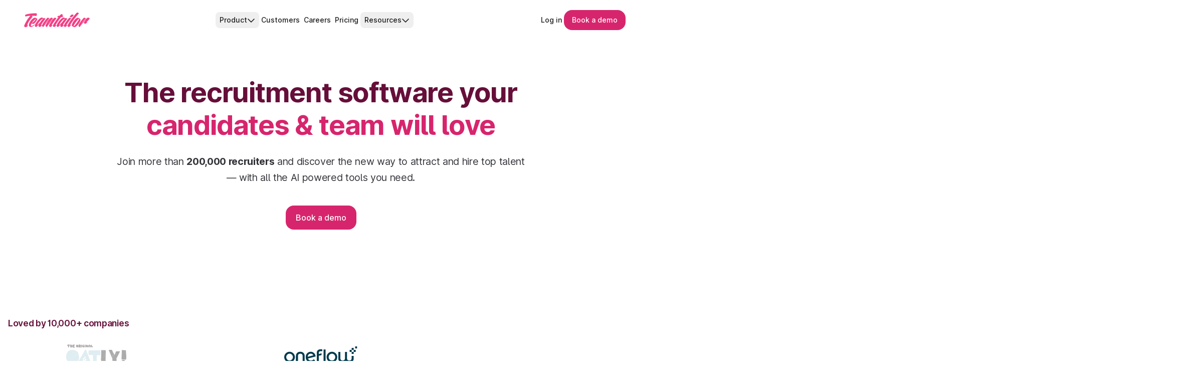

--- FILE ---
content_type: application/javascript; charset=UTF-8
request_url: https://www.teamtailor.com/4b6a30a29b9068e5e4e601c9aca711f70dc4326f-2ff008c4987f80c33e4d.js
body_size: 19221
content:
/*! For license information please see 4b6a30a29b9068e5e4e601c9aca711f70dc4326f-2ff008c4987f80c33e4d.js.LICENSE.txt */
"use strict";(self.webpackChunkweb=self.webpackChunkweb||[]).push([[1758],{24770:function(t,e,n){n.d(e,{T:function(){return o}});var a=n(14041),r=n(53030);const o=t=>{let{button:e,color:n}=t;return e&&e.href&&e.text?a.createElement("div",{className:"mt-4 max-md:mb-4 not-prose"},a.createElement(r.$,Object.assign({color:n},e,{icon:"arrowRight",appearance:"primary"}))):a.createElement(a.Fragment,null)}},34453:function(t,e,n){function a(t,e,n){return(e=function(t){var e=function(t,e){if("object"!=typeof t||!t)return t;var n=t[Symbol.toPrimitive];if(void 0!==n){var a=n.call(t,e||"default");if("object"!=typeof a)return a;throw new TypeError("@@toPrimitive must return a primitive value.")}return("string"===e?String:Number)(t)}(t,"string");return"symbol"==typeof e?e:e+""}(e))in t?Object.defineProperty(t,e,{value:n,enumerable:!0,configurable:!0,writable:!0}):t[e]=n,t}function r(t,e){var n=Object.keys(t);if(Object.getOwnPropertySymbols){var a=Object.getOwnPropertySymbols(t);e&&(a=a.filter(function(e){return Object.getOwnPropertyDescriptor(t,e).enumerable})),n.push.apply(n,a)}return n}function o(t){for(var e=1;e<arguments.length;e++){var n=null!=arguments[e]?arguments[e]:{};e%2?r(Object(n),!0).forEach(function(e){a(t,e,n[e])}):Object.getOwnPropertyDescriptors?Object.defineProperties(t,Object.getOwnPropertyDescriptors(n)):r(Object(n)).forEach(function(e){Object.defineProperty(t,e,Object.getOwnPropertyDescriptor(n,e))})}return t}n.d(e,{g:function(){return Yn}});const i=()=>{};let s={},l={},c=null,f={mark:i,measure:i};try{"undefined"!=typeof window&&(s=window),"undefined"!=typeof document&&(l=document),"undefined"!=typeof MutationObserver&&(c=MutationObserver),"undefined"!=typeof performance&&(f=performance)}catch(Hn){}const{userAgent:u=""}=s.navigator||{},d=s,m=l,p=c,h=f,g=(d.document,!!m.documentElement&&!!m.head&&"function"==typeof m.addEventListener&&"function"==typeof m.createElement),b=~u.indexOf("MSIE")||~u.indexOf("Trident/");var y={classic:{fa:"solid",fas:"solid","fa-solid":"solid",far:"regular","fa-regular":"regular",fal:"light","fa-light":"light",fat:"thin","fa-thin":"thin",fab:"brands","fa-brands":"brands"},duotone:{fa:"solid",fad:"solid","fa-solid":"solid","fa-duotone":"solid",fadr:"regular","fa-regular":"regular",fadl:"light","fa-light":"light",fadt:"thin","fa-thin":"thin"},sharp:{fa:"solid",fass:"solid","fa-solid":"solid",fasr:"regular","fa-regular":"regular",fasl:"light","fa-light":"light",fast:"thin","fa-thin":"thin"},"sharp-duotone":{fa:"solid",fasds:"solid","fa-solid":"solid",fasdr:"regular","fa-regular":"regular",fasdl:"light","fa-light":"light",fasdt:"thin","fa-thin":"thin"}},v=["fa-classic","fa-duotone","fa-sharp","fa-sharp-duotone"],x="classic",w="duotone",k=[x,w,"sharp","sharp-duotone"],A=new Map([["classic",{defaultShortPrefixId:"fas",defaultStyleId:"solid",styleIds:["solid","regular","light","thin","brands"],futureStyleIds:[],defaultFontWeight:900}],["sharp",{defaultShortPrefixId:"fass",defaultStyleId:"solid",styleIds:["solid","regular","light","thin"],futureStyleIds:[],defaultFontWeight:900}],["duotone",{defaultShortPrefixId:"fad",defaultStyleId:"solid",styleIds:["solid","regular","light","thin"],futureStyleIds:[],defaultFontWeight:900}],["sharp-duotone",{defaultShortPrefixId:"fasds",defaultStyleId:"solid",styleIds:["solid","regular","light","thin"],futureStyleIds:[],defaultFontWeight:900}]]),O=["fak","fa-kit","fakd","fa-kit-duotone"],P={fak:"kit","fa-kit":"kit"},j={fakd:"kit-duotone","fa-kit-duotone":"kit-duotone"},S=["fak","fakd"],N={kit:"fak"},C={"kit-duotone":"fakd"},E={GROUP:"duotone-group",SWAP_OPACITY:"swap-opacity",PRIMARY:"primary",SECONDARY:"secondary"},I=["fak","fa-kit","fakd","fa-kit-duotone"],M={classic:{fab:"fa-brands",fad:"fa-duotone",fal:"fa-light",far:"fa-regular",fas:"fa-solid",fat:"fa-thin"},duotone:{fadr:"fa-regular",fadl:"fa-light",fadt:"fa-thin"},sharp:{fass:"fa-solid",fasr:"fa-regular",fasl:"fa-light",fast:"fa-thin"},"sharp-duotone":{fasds:"fa-solid",fasdr:"fa-regular",fasdl:"fa-light",fasdt:"fa-thin"}},z=["fa","fas","far","fal","fat","fad","fadr","fadl","fadt","fab","fass","fasr","fasl","fast","fasds","fasdr","fasdl","fasdt","fa-classic","fa-duotone","fa-sharp","fa-sharp-duotone","fa-solid","fa-regular","fa-light","fa-thin","fa-duotone","fa-brands"],F=[1,2,3,4,5,6,7,8,9,10],R=F.concat([11,12,13,14,15,16,17,18,19,20]),L=[...Object.keys({classic:["fas","far","fal","fat","fad"],duotone:["fadr","fadl","fadt"],sharp:["fass","fasr","fasl","fast"],"sharp-duotone":["fasds","fasdr","fasdl","fasdt"]}),"solid","regular","light","thin","duotone","brands","2xs","xs","sm","lg","xl","2xl","beat","border","fade","beat-fade","bounce","flip-both","flip-horizontal","flip-vertical","flip","fw","inverse","layers-counter","layers-text","layers","li","pull-left","pull-right","pulse","rotate-180","rotate-270","rotate-90","rotate-by","shake","spin-pulse","spin-reverse","spin","stack-1x","stack-2x","stack","ul",E.GROUP,E.SWAP_OPACITY,E.PRIMARY,E.SECONDARY].concat(F.map(t=>"".concat(t,"x"))).concat(R.map(t=>"w-".concat(t)));const D="___FONT_AWESOME___",T=16,Y="svg-inline--fa",W="data-fa-i2svg",H="data-fa-pseudo-element",q="data-prefix",B="data-icon",U="fontawesome-i2svg",_=["HTML","HEAD","STYLE","SCRIPT"],V=(()=>{try{return!0}catch(t){return!1}})();function X(t){return new Proxy(t,{get(t,e){return e in t?t[e]:t[x]}})}const G=o({},y);G[x]=o(o(o(o({},{"fa-duotone":"duotone"}),y[x]),P),j);const $=X(G),K=o({},{classic:{solid:"fas",regular:"far",light:"fal",thin:"fat",brands:"fab"},duotone:{solid:"fad",regular:"fadr",light:"fadl",thin:"fadt"},sharp:{solid:"fass",regular:"fasr",light:"fasl",thin:"fast"},"sharp-duotone":{solid:"fasds",regular:"fasdr",light:"fasdl",thin:"fasdt"}});K[x]=o(o(o(o({},{duotone:"fad"}),K[x]),N),C);const Q=X(K),J=o({},M);J[x]=o(o({},J[x]),{fak:"fa-kit"});const Z=X(J),tt=o({},{classic:{"fa-brands":"fab","fa-duotone":"fad","fa-light":"fal","fa-regular":"far","fa-solid":"fas","fa-thin":"fat"},duotone:{"fa-regular":"fadr","fa-light":"fadl","fa-thin":"fadt"},sharp:{"fa-solid":"fass","fa-regular":"fasr","fa-light":"fasl","fa-thin":"fast"},"sharp-duotone":{"fa-solid":"fasds","fa-regular":"fasdr","fa-light":"fasdl","fa-thin":"fasdt"}});tt[x]=o(o({},tt[x]),{"fa-kit":"fak"});X(tt);const et=/fa(s|r|l|t|d|dr|dl|dt|b|k|kd|ss|sr|sl|st|sds|sdr|sdl|sdt)?[\-\ ]/,nt="fa-layers-text",at=/Font ?Awesome ?([56 ]*)(Solid|Regular|Light|Thin|Duotone|Brands|Free|Pro|Sharp Duotone|Sharp|Kit)?.*/i,rt=(X(o({},{classic:{900:"fas",400:"far",normal:"far",300:"fal",100:"fat"},duotone:{900:"fad",400:"fadr",300:"fadl",100:"fadt"},sharp:{900:"fass",400:"fasr",300:"fasl",100:"fast"},"sharp-duotone":{900:"fasds",400:"fasdr",300:"fasdl",100:"fasdt"}})),["class","data-prefix","data-icon","data-fa-transform","data-fa-mask"]),ot={GROUP:"duotone-group",SWAP_OPACITY:"swap-opacity",PRIMARY:"primary",SECONDARY:"secondary"},it=["kit",...L],st=d.FontAwesomeConfig||{};if(m&&"function"==typeof m.querySelector){[["data-family-prefix","familyPrefix"],["data-css-prefix","cssPrefix"],["data-family-default","familyDefault"],["data-style-default","styleDefault"],["data-replacement-class","replacementClass"],["data-auto-replace-svg","autoReplaceSvg"],["data-auto-add-css","autoAddCss"],["data-auto-a11y","autoA11y"],["data-search-pseudo-elements","searchPseudoElements"],["data-observe-mutations","observeMutations"],["data-mutate-approach","mutateApproach"],["data-keep-original-source","keepOriginalSource"],["data-measure-performance","measurePerformance"],["data-show-missing-icons","showMissingIcons"]].forEach(t=>{let[e,n]=t;const a=function(t){return""===t||"false"!==t&&("true"===t||t)}(function(t){var e=m.querySelector("script["+t+"]");if(e)return e.getAttribute(t)}(e));null!=a&&(st[n]=a)})}const lt={styleDefault:"solid",familyDefault:x,cssPrefix:"fa",replacementClass:Y,autoReplaceSvg:!0,autoAddCss:!0,autoA11y:!0,searchPseudoElements:!1,observeMutations:!0,mutateApproach:"async",keepOriginalSource:!0,measurePerformance:!1,showMissingIcons:!0};st.familyPrefix&&(st.cssPrefix=st.familyPrefix);const ct=o(o({},lt),st);ct.autoReplaceSvg||(ct.observeMutations=!1);const ft={};Object.keys(lt).forEach(t=>{Object.defineProperty(ft,t,{enumerable:!0,set:function(e){ct[t]=e,ut.forEach(t=>t(ft))},get:function(){return ct[t]}})}),Object.defineProperty(ft,"familyPrefix",{enumerable:!0,set:function(t){ct.cssPrefix=t,ut.forEach(t=>t(ft))},get:function(){return ct.cssPrefix}}),d.FontAwesomeConfig=ft;const ut=[];const dt=T,mt={size:16,x:0,y:0,rotate:0,flipX:!1,flipY:!1};function pt(){let t=12,e="";for(;t-- >0;)e+="0123456789abcdefghijklmnopqrstuvwxyzABCDEFGHIJKLMNOPQRSTUVWXYZ"[62*Math.random()|0];return e}function ht(t){const e=[];for(let n=(t||[]).length>>>0;n--;)e[n]=t[n];return e}function gt(t){return t.classList?ht(t.classList):(t.getAttribute("class")||"").split(" ").filter(t=>t)}function bt(t){return"".concat(t).replace(/&/g,"&amp;").replace(/"/g,"&quot;").replace(/'/g,"&#39;").replace(/</g,"&lt;").replace(/>/g,"&gt;")}function yt(t){return Object.keys(t||{}).reduce((e,n)=>e+"".concat(n,": ").concat(t[n].trim(),";"),"")}function vt(t){return t.size!==mt.size||t.x!==mt.x||t.y!==mt.y||t.rotate!==mt.rotate||t.flipX||t.flipY}function xt(){const t="fa",e=Y,n=ft.cssPrefix,a=ft.replacementClass;let r=':root, :host {\n  --fa-font-solid: normal 900 1em/1 "Font Awesome 6 Free";\n  --fa-font-regular: normal 400 1em/1 "Font Awesome 6 Free";\n  --fa-font-light: normal 300 1em/1 "Font Awesome 6 Pro";\n  --fa-font-thin: normal 100 1em/1 "Font Awesome 6 Pro";\n  --fa-font-duotone: normal 900 1em/1 "Font Awesome 6 Duotone";\n  --fa-font-duotone-regular: normal 400 1em/1 "Font Awesome 6 Duotone";\n  --fa-font-duotone-light: normal 300 1em/1 "Font Awesome 6 Duotone";\n  --fa-font-duotone-thin: normal 100 1em/1 "Font Awesome 6 Duotone";\n  --fa-font-brands: normal 400 1em/1 "Font Awesome 6 Brands";\n  --fa-font-sharp-solid: normal 900 1em/1 "Font Awesome 6 Sharp";\n  --fa-font-sharp-regular: normal 400 1em/1 "Font Awesome 6 Sharp";\n  --fa-font-sharp-light: normal 300 1em/1 "Font Awesome 6 Sharp";\n  --fa-font-sharp-thin: normal 100 1em/1 "Font Awesome 6 Sharp";\n  --fa-font-sharp-duotone-solid: normal 900 1em/1 "Font Awesome 6 Sharp Duotone";\n  --fa-font-sharp-duotone-regular: normal 400 1em/1 "Font Awesome 6 Sharp Duotone";\n  --fa-font-sharp-duotone-light: normal 300 1em/1 "Font Awesome 6 Sharp Duotone";\n  --fa-font-sharp-duotone-thin: normal 100 1em/1 "Font Awesome 6 Sharp Duotone";\n}\n\nsvg:not(:root).svg-inline--fa, svg:not(:host).svg-inline--fa {\n  overflow: visible;\n  box-sizing: content-box;\n}\n\n.svg-inline--fa {\n  display: var(--fa-display, inline-block);\n  height: 1em;\n  overflow: visible;\n  vertical-align: -0.125em;\n}\n.svg-inline--fa.fa-2xs {\n  vertical-align: 0.1em;\n}\n.svg-inline--fa.fa-xs {\n  vertical-align: 0em;\n}\n.svg-inline--fa.fa-sm {\n  vertical-align: -0.0714285705em;\n}\n.svg-inline--fa.fa-lg {\n  vertical-align: -0.2em;\n}\n.svg-inline--fa.fa-xl {\n  vertical-align: -0.25em;\n}\n.svg-inline--fa.fa-2xl {\n  vertical-align: -0.3125em;\n}\n.svg-inline--fa.fa-pull-left {\n  margin-right: var(--fa-pull-margin, 0.3em);\n  width: auto;\n}\n.svg-inline--fa.fa-pull-right {\n  margin-left: var(--fa-pull-margin, 0.3em);\n  width: auto;\n}\n.svg-inline--fa.fa-li {\n  width: var(--fa-li-width, 2em);\n  top: 0.25em;\n}\n.svg-inline--fa.fa-fw {\n  width: var(--fa-fw-width, 1.25em);\n}\n\n.fa-layers svg.svg-inline--fa {\n  bottom: 0;\n  left: 0;\n  margin: auto;\n  position: absolute;\n  right: 0;\n  top: 0;\n}\n\n.fa-layers-counter, .fa-layers-text {\n  display: inline-block;\n  position: absolute;\n  text-align: center;\n}\n\n.fa-layers {\n  display: inline-block;\n  height: 1em;\n  position: relative;\n  text-align: center;\n  vertical-align: -0.125em;\n  width: 1em;\n}\n.fa-layers svg.svg-inline--fa {\n  transform-origin: center center;\n}\n\n.fa-layers-text {\n  left: 50%;\n  top: 50%;\n  transform: translate(-50%, -50%);\n  transform-origin: center center;\n}\n\n.fa-layers-counter {\n  background-color: var(--fa-counter-background-color, #ff253a);\n  border-radius: var(--fa-counter-border-radius, 1em);\n  box-sizing: border-box;\n  color: var(--fa-inverse, #fff);\n  line-height: var(--fa-counter-line-height, 1);\n  max-width: var(--fa-counter-max-width, 5em);\n  min-width: var(--fa-counter-min-width, 1.5em);\n  overflow: hidden;\n  padding: var(--fa-counter-padding, 0.25em 0.5em);\n  right: var(--fa-right, 0);\n  text-overflow: ellipsis;\n  top: var(--fa-top, 0);\n  transform: scale(var(--fa-counter-scale, 0.25));\n  transform-origin: top right;\n}\n\n.fa-layers-bottom-right {\n  bottom: var(--fa-bottom, 0);\n  right: var(--fa-right, 0);\n  top: auto;\n  transform: scale(var(--fa-layers-scale, 0.25));\n  transform-origin: bottom right;\n}\n\n.fa-layers-bottom-left {\n  bottom: var(--fa-bottom, 0);\n  left: var(--fa-left, 0);\n  right: auto;\n  top: auto;\n  transform: scale(var(--fa-layers-scale, 0.25));\n  transform-origin: bottom left;\n}\n\n.fa-layers-top-right {\n  top: var(--fa-top, 0);\n  right: var(--fa-right, 0);\n  transform: scale(var(--fa-layers-scale, 0.25));\n  transform-origin: top right;\n}\n\n.fa-layers-top-left {\n  left: var(--fa-left, 0);\n  right: auto;\n  top: var(--fa-top, 0);\n  transform: scale(var(--fa-layers-scale, 0.25));\n  transform-origin: top left;\n}\n\n.fa-1x {\n  font-size: 1em;\n}\n\n.fa-2x {\n  font-size: 2em;\n}\n\n.fa-3x {\n  font-size: 3em;\n}\n\n.fa-4x {\n  font-size: 4em;\n}\n\n.fa-5x {\n  font-size: 5em;\n}\n\n.fa-6x {\n  font-size: 6em;\n}\n\n.fa-7x {\n  font-size: 7em;\n}\n\n.fa-8x {\n  font-size: 8em;\n}\n\n.fa-9x {\n  font-size: 9em;\n}\n\n.fa-10x {\n  font-size: 10em;\n}\n\n.fa-2xs {\n  font-size: 0.625em;\n  line-height: 0.1em;\n  vertical-align: 0.225em;\n}\n\n.fa-xs {\n  font-size: 0.75em;\n  line-height: 0.0833333337em;\n  vertical-align: 0.125em;\n}\n\n.fa-sm {\n  font-size: 0.875em;\n  line-height: 0.0714285718em;\n  vertical-align: 0.0535714295em;\n}\n\n.fa-lg {\n  font-size: 1.25em;\n  line-height: 0.05em;\n  vertical-align: -0.075em;\n}\n\n.fa-xl {\n  font-size: 1.5em;\n  line-height: 0.0416666682em;\n  vertical-align: -0.125em;\n}\n\n.fa-2xl {\n  font-size: 2em;\n  line-height: 0.03125em;\n  vertical-align: -0.1875em;\n}\n\n.fa-fw {\n  text-align: center;\n  width: 1.25em;\n}\n\n.fa-ul {\n  list-style-type: none;\n  margin-left: var(--fa-li-margin, 2.5em);\n  padding-left: 0;\n}\n.fa-ul > li {\n  position: relative;\n}\n\n.fa-li {\n  left: calc(-1 * var(--fa-li-width, 2em));\n  position: absolute;\n  text-align: center;\n  width: var(--fa-li-width, 2em);\n  line-height: inherit;\n}\n\n.fa-border {\n  border-color: var(--fa-border-color, #eee);\n  border-radius: var(--fa-border-radius, 0.1em);\n  border-style: var(--fa-border-style, solid);\n  border-width: var(--fa-border-width, 0.08em);\n  padding: var(--fa-border-padding, 0.2em 0.25em 0.15em);\n}\n\n.fa-pull-left {\n  float: left;\n  margin-right: var(--fa-pull-margin, 0.3em);\n}\n\n.fa-pull-right {\n  float: right;\n  margin-left: var(--fa-pull-margin, 0.3em);\n}\n\n.fa-beat {\n  animation-name: fa-beat;\n  animation-delay: var(--fa-animation-delay, 0s);\n  animation-direction: var(--fa-animation-direction, normal);\n  animation-duration: var(--fa-animation-duration, 1s);\n  animation-iteration-count: var(--fa-animation-iteration-count, infinite);\n  animation-timing-function: var(--fa-animation-timing, ease-in-out);\n}\n\n.fa-bounce {\n  animation-name: fa-bounce;\n  animation-delay: var(--fa-animation-delay, 0s);\n  animation-direction: var(--fa-animation-direction, normal);\n  animation-duration: var(--fa-animation-duration, 1s);\n  animation-iteration-count: var(--fa-animation-iteration-count, infinite);\n  animation-timing-function: var(--fa-animation-timing, cubic-bezier(0.28, 0.84, 0.42, 1));\n}\n\n.fa-fade {\n  animation-name: fa-fade;\n  animation-delay: var(--fa-animation-delay, 0s);\n  animation-direction: var(--fa-animation-direction, normal);\n  animation-duration: var(--fa-animation-duration, 1s);\n  animation-iteration-count: var(--fa-animation-iteration-count, infinite);\n  animation-timing-function: var(--fa-animation-timing, cubic-bezier(0.4, 0, 0.6, 1));\n}\n\n.fa-beat-fade {\n  animation-name: fa-beat-fade;\n  animation-delay: var(--fa-animation-delay, 0s);\n  animation-direction: var(--fa-animation-direction, normal);\n  animation-duration: var(--fa-animation-duration, 1s);\n  animation-iteration-count: var(--fa-animation-iteration-count, infinite);\n  animation-timing-function: var(--fa-animation-timing, cubic-bezier(0.4, 0, 0.6, 1));\n}\n\n.fa-flip {\n  animation-name: fa-flip;\n  animation-delay: var(--fa-animation-delay, 0s);\n  animation-direction: var(--fa-animation-direction, normal);\n  animation-duration: var(--fa-animation-duration, 1s);\n  animation-iteration-count: var(--fa-animation-iteration-count, infinite);\n  animation-timing-function: var(--fa-animation-timing, ease-in-out);\n}\n\n.fa-shake {\n  animation-name: fa-shake;\n  animation-delay: var(--fa-animation-delay, 0s);\n  animation-direction: var(--fa-animation-direction, normal);\n  animation-duration: var(--fa-animation-duration, 1s);\n  animation-iteration-count: var(--fa-animation-iteration-count, infinite);\n  animation-timing-function: var(--fa-animation-timing, linear);\n}\n\n.fa-spin {\n  animation-name: fa-spin;\n  animation-delay: var(--fa-animation-delay, 0s);\n  animation-direction: var(--fa-animation-direction, normal);\n  animation-duration: var(--fa-animation-duration, 2s);\n  animation-iteration-count: var(--fa-animation-iteration-count, infinite);\n  animation-timing-function: var(--fa-animation-timing, linear);\n}\n\n.fa-spin-reverse {\n  --fa-animation-direction: reverse;\n}\n\n.fa-pulse,\n.fa-spin-pulse {\n  animation-name: fa-spin;\n  animation-direction: var(--fa-animation-direction, normal);\n  animation-duration: var(--fa-animation-duration, 1s);\n  animation-iteration-count: var(--fa-animation-iteration-count, infinite);\n  animation-timing-function: var(--fa-animation-timing, steps(8));\n}\n\n@media (prefers-reduced-motion: reduce) {\n  .fa-beat,\n.fa-bounce,\n.fa-fade,\n.fa-beat-fade,\n.fa-flip,\n.fa-pulse,\n.fa-shake,\n.fa-spin,\n.fa-spin-pulse {\n    animation-delay: -1ms;\n    animation-duration: 1ms;\n    animation-iteration-count: 1;\n    transition-delay: 0s;\n    transition-duration: 0s;\n  }\n}\n@keyframes fa-beat {\n  0%, 90% {\n    transform: scale(1);\n  }\n  45% {\n    transform: scale(var(--fa-beat-scale, 1.25));\n  }\n}\n@keyframes fa-bounce {\n  0% {\n    transform: scale(1, 1) translateY(0);\n  }\n  10% {\n    transform: scale(var(--fa-bounce-start-scale-x, 1.1), var(--fa-bounce-start-scale-y, 0.9)) translateY(0);\n  }\n  30% {\n    transform: scale(var(--fa-bounce-jump-scale-x, 0.9), var(--fa-bounce-jump-scale-y, 1.1)) translateY(var(--fa-bounce-height, -0.5em));\n  }\n  50% {\n    transform: scale(var(--fa-bounce-land-scale-x, 1.05), var(--fa-bounce-land-scale-y, 0.95)) translateY(0);\n  }\n  57% {\n    transform: scale(1, 1) translateY(var(--fa-bounce-rebound, -0.125em));\n  }\n  64% {\n    transform: scale(1, 1) translateY(0);\n  }\n  100% {\n    transform: scale(1, 1) translateY(0);\n  }\n}\n@keyframes fa-fade {\n  50% {\n    opacity: var(--fa-fade-opacity, 0.4);\n  }\n}\n@keyframes fa-beat-fade {\n  0%, 100% {\n    opacity: var(--fa-beat-fade-opacity, 0.4);\n    transform: scale(1);\n  }\n  50% {\n    opacity: 1;\n    transform: scale(var(--fa-beat-fade-scale, 1.125));\n  }\n}\n@keyframes fa-flip {\n  50% {\n    transform: rotate3d(var(--fa-flip-x, 0), var(--fa-flip-y, 1), var(--fa-flip-z, 0), var(--fa-flip-angle, -180deg));\n  }\n}\n@keyframes fa-shake {\n  0% {\n    transform: rotate(-15deg);\n  }\n  4% {\n    transform: rotate(15deg);\n  }\n  8%, 24% {\n    transform: rotate(-18deg);\n  }\n  12%, 28% {\n    transform: rotate(18deg);\n  }\n  16% {\n    transform: rotate(-22deg);\n  }\n  20% {\n    transform: rotate(22deg);\n  }\n  32% {\n    transform: rotate(-12deg);\n  }\n  36% {\n    transform: rotate(12deg);\n  }\n  40%, 100% {\n    transform: rotate(0deg);\n  }\n}\n@keyframes fa-spin {\n  0% {\n    transform: rotate(0deg);\n  }\n  100% {\n    transform: rotate(360deg);\n  }\n}\n.fa-rotate-90 {\n  transform: rotate(90deg);\n}\n\n.fa-rotate-180 {\n  transform: rotate(180deg);\n}\n\n.fa-rotate-270 {\n  transform: rotate(270deg);\n}\n\n.fa-flip-horizontal {\n  transform: scale(-1, 1);\n}\n\n.fa-flip-vertical {\n  transform: scale(1, -1);\n}\n\n.fa-flip-both,\n.fa-flip-horizontal.fa-flip-vertical {\n  transform: scale(-1, -1);\n}\n\n.fa-rotate-by {\n  transform: rotate(var(--fa-rotate-angle, 0));\n}\n\n.fa-stack {\n  display: inline-block;\n  vertical-align: middle;\n  height: 2em;\n  position: relative;\n  width: 2.5em;\n}\n\n.fa-stack-1x,\n.fa-stack-2x {\n  bottom: 0;\n  left: 0;\n  margin: auto;\n  position: absolute;\n  right: 0;\n  top: 0;\n  z-index: var(--fa-stack-z-index, auto);\n}\n\n.svg-inline--fa.fa-stack-1x {\n  height: 1em;\n  width: 1.25em;\n}\n.svg-inline--fa.fa-stack-2x {\n  height: 2em;\n  width: 2.5em;\n}\n\n.fa-inverse {\n  color: var(--fa-inverse, #fff);\n}\n\n.sr-only,\n.fa-sr-only {\n  position: absolute;\n  width: 1px;\n  height: 1px;\n  padding: 0;\n  margin: -1px;\n  overflow: hidden;\n  clip: rect(0, 0, 0, 0);\n  white-space: nowrap;\n  border-width: 0;\n}\n\n.sr-only-focusable:not(:focus),\n.fa-sr-only-focusable:not(:focus) {\n  position: absolute;\n  width: 1px;\n  height: 1px;\n  padding: 0;\n  margin: -1px;\n  overflow: hidden;\n  clip: rect(0, 0, 0, 0);\n  white-space: nowrap;\n  border-width: 0;\n}\n\n.svg-inline--fa .fa-primary {\n  fill: var(--fa-primary-color, currentColor);\n  opacity: var(--fa-primary-opacity, 1);\n}\n\n.svg-inline--fa .fa-secondary {\n  fill: var(--fa-secondary-color, currentColor);\n  opacity: var(--fa-secondary-opacity, 0.4);\n}\n\n.svg-inline--fa.fa-swap-opacity .fa-primary {\n  opacity: var(--fa-secondary-opacity, 0.4);\n}\n\n.svg-inline--fa.fa-swap-opacity .fa-secondary {\n  opacity: var(--fa-primary-opacity, 1);\n}\n\n.svg-inline--fa mask .fa-primary,\n.svg-inline--fa mask .fa-secondary {\n  fill: black;\n}';if(n!==t||a!==e){const o=new RegExp("\\.".concat(t,"\\-"),"g"),i=new RegExp("\\--".concat(t,"\\-"),"g"),s=new RegExp("\\.".concat(e),"g");r=r.replace(o,".".concat(n,"-")).replace(i,"--".concat(n,"-")).replace(s,".".concat(a))}return r}let wt=!1;function kt(){ft.autoAddCss&&!wt&&(!function(t){if(!t||!g)return;const e=m.createElement("style");e.setAttribute("type","text/css"),e.innerHTML=t;const n=m.head.childNodes;let a=null;for(let r=n.length-1;r>-1;r--){const t=n[r],e=(t.tagName||"").toUpperCase();["STYLE","LINK"].indexOf(e)>-1&&(a=t)}m.head.insertBefore(e,a)}(xt()),wt=!0)}var At={mixout(){return{dom:{css:xt,insertCss:kt}}},hooks(){return{beforeDOMElementCreation(){kt()},beforeI2svg(){kt()}}}};const Ot=d||{};Ot[D]||(Ot[D]={}),Ot[D].styles||(Ot[D].styles={}),Ot[D].hooks||(Ot[D].hooks={}),Ot[D].shims||(Ot[D].shims=[]);var Pt=Ot[D];const jt=[],St=function(){m.removeEventListener("DOMContentLoaded",St),Nt=1,jt.map(t=>t())};let Nt=!1;function Ct(t){const{tag:e,attributes:n={},children:a=[]}=t;return"string"==typeof t?bt(t):"<".concat(e," ").concat(function(t){return Object.keys(t||{}).reduce((e,n)=>e+"".concat(n,'="').concat(bt(t[n]),'" '),"").trim()}(n),">").concat(a.map(Ct).join(""),"</").concat(e,">")}function Et(t,e,n){if(t&&t[e]&&t[e][n])return{prefix:e,iconName:n,icon:t[e][n]}}g&&(Nt=(m.documentElement.doScroll?/^loaded|^c/:/^loaded|^i|^c/).test(m.readyState),Nt||m.addEventListener("DOMContentLoaded",St));var It=function(t,e,n,a){var r,o,i,s=Object.keys(t),l=s.length,c=void 0!==a?function(t,e){return function(n,a,r,o){return t.call(e,n,a,r,o)}}(e,a):e;for(void 0===n?(r=1,i=t[s[0]]):(r=0,i=n);r<l;r++)i=c(i,t[o=s[r]],o,t);return i};function Mt(t){const e=function(t){const e=[];let n=0;const a=t.length;for(;n<a;){const r=t.charCodeAt(n++);if(r>=55296&&r<=56319&&n<a){const a=t.charCodeAt(n++);56320==(64512&a)?e.push(((1023&r)<<10)+(1023&a)+65536):(e.push(r),n--)}else e.push(r)}return e}(t);return 1===e.length?e[0].toString(16):null}function zt(t){return Object.keys(t).reduce((e,n)=>{const a=t[n];return!!a.icon?e[a.iconName]=a.icon:e[n]=a,e},{})}function Ft(t,e){let n=arguments.length>2&&void 0!==arguments[2]?arguments[2]:{};const{skipHooks:a=!1}=n,r=zt(e);"function"!=typeof Pt.hooks.addPack||a?Pt.styles[t]=o(o({},Pt.styles[t]||{}),r):Pt.hooks.addPack(t,zt(e)),"fas"===t&&Ft("fa",e)}const{styles:Rt,shims:Lt}=Pt,Dt=Object.keys(Z),Tt=Dt.reduce((t,e)=>(t[e]=Object.keys(Z[e]),t),{});let Yt=null,Wt={},Ht={},qt={},Bt={},Ut={};function _t(t,e){const n=e.split("-"),a=n[0],r=n.slice(1).join("-");return a!==t||""===r||(o=r,~it.indexOf(o))?null:r;var o}const Vt=()=>{const t=t=>It(Rt,(e,n,a)=>(e[a]=It(n,t,{}),e),{});Wt=t((t,e,n)=>{if(e[3]&&(t[e[3]]=n),e[2]){e[2].filter(t=>"number"==typeof t).forEach(e=>{t[e.toString(16)]=n})}return t}),Ht=t((t,e,n)=>{if(t[n]=n,e[2]){e[2].filter(t=>"string"==typeof t).forEach(e=>{t[e]=n})}return t}),Ut=t((t,e,n)=>{const a=e[2];return t[n]=n,a.forEach(e=>{t[e]=n}),t});const e="far"in Rt||ft.autoFetchSvg,n=It(Lt,(t,n)=>{const a=n[0];let r=n[1];const o=n[2];return"far"!==r||e||(r="fas"),"string"==typeof a&&(t.names[a]={prefix:r,iconName:o}),"number"==typeof a&&(t.unicodes[a.toString(16)]={prefix:r,iconName:o}),t},{names:{},unicodes:{}});qt=n.names,Bt=n.unicodes,Yt=Jt(ft.styleDefault,{family:ft.familyDefault})};var Xt;function Gt(t,e){return(Wt[t]||{})[e]}function $t(t,e){return(Ut[t]||{})[e]}function Kt(t){return qt[t]||{prefix:null,iconName:null}}function Qt(){return Yt}Xt=t=>{Yt=Jt(t.styleDefault,{family:ft.familyDefault})},ut.push(Xt),Vt();function Jt(t){let e=arguments.length>1&&void 0!==arguments[1]?arguments[1]:{};const{family:n=x}=e,a=$[n][t];if(n===w&&!t)return"fad";const r=Q[n][t]||Q[n][a],o=t in Pt.styles?t:null;return r||o||null}function Zt(t){return t.sort().filter((t,e,n)=>n.indexOf(t)===e)}function te(t){let e=arguments.length>1&&void 0!==arguments[1]?arguments[1]:{};const{skipLookups:n=!1}=e;let a=null;const r=z.concat(I),i=Zt(t.filter(t=>r.includes(t))),s=Zt(t.filter(t=>!z.includes(t))),l=i.filter(t=>(a=t,!v.includes(t))),[c=null]=l,f=function(t){let e=x;const n=Dt.reduce((t,e)=>(t[e]="".concat(ft.cssPrefix,"-").concat(e),t),{});return k.forEach(a=>{(t.includes(n[a])||t.some(t=>Tt[a].includes(t)))&&(e=a)}),e}(i),u=o(o({},function(t){let e=[],n=null;return t.forEach(t=>{const a=_t(ft.cssPrefix,t);a?n=a:t&&e.push(t)}),{iconName:n,rest:e}}(s)),{},{prefix:Jt(c,{family:f})});return o(o(o({},u),function(t){const{values:e,family:n,canonical:a,givenPrefix:r="",styles:o={},config:i={}}=t,s=n===w,l=e.includes("fa-duotone")||e.includes("fad"),c="duotone"===i.familyDefault,f="fad"===a.prefix||"fa-duotone"===a.prefix;!s&&(l||c||f)&&(a.prefix="fad");(e.includes("fa-brands")||e.includes("fab"))&&(a.prefix="fab");if(!a.prefix&&ee.includes(n)){if(Object.keys(o).find(t=>ne.includes(t))||i.autoFetchSvg){const t=A.get(n).defaultShortPrefixId;a.prefix=t,a.iconName=$t(a.prefix,a.iconName)||a.iconName}}"fa"!==a.prefix&&"fa"!==r||(a.prefix=Qt()||"fas");return a}({values:t,family:f,styles:Rt,config:ft,canonical:u,givenPrefix:a})),function(t,e,n){let{prefix:a,iconName:r}=n;if(t||!a||!r)return{prefix:a,iconName:r};const o="fa"===e?Kt(r):{},i=$t(a,r);r=o.iconName||i||r,a=o.prefix||a,"far"!==a||Rt.far||!Rt.fas||ft.autoFetchSvg||(a="fas");return{prefix:a,iconName:r}}(n,a,u))}const ee=k.filter(t=>t!==x||t!==w),ne=Object.keys(M).filter(t=>t!==x).map(t=>Object.keys(M[t])).flat();let ae=[],re={};const oe={},ie=Object.keys(oe);function se(t,e){for(var n=arguments.length,a=new Array(n>2?n-2:0),r=2;r<n;r++)a[r-2]=arguments[r];return(re[t]||[]).forEach(t=>{e=t.apply(null,[e,...a])}),e}function le(t){for(var e=arguments.length,n=new Array(e>1?e-1:0),a=1;a<e;a++)n[a-1]=arguments[a];(re[t]||[]).forEach(t=>{t.apply(null,n)})}function ce(){const t=arguments[0],e=Array.prototype.slice.call(arguments,1);return oe[t]?oe[t].apply(null,e):void 0}function fe(t){"fa"===t.prefix&&(t.prefix="fas");let{iconName:e}=t;const n=t.prefix||Qt();if(e)return e=$t(n,e)||e,Et(ue.definitions,n,e)||Et(Pt.styles,n,e)}const ue=new class{constructor(){this.definitions={}}add(){for(var t=arguments.length,e=new Array(t),n=0;n<t;n++)e[n]=arguments[n];const a=e.reduce(this._pullDefinitions,{});Object.keys(a).forEach(t=>{this.definitions[t]=o(o({},this.definitions[t]||{}),a[t]),Ft(t,a[t]);const e=Z[x][t];e&&Ft(e,a[t]),Vt()})}reset(){this.definitions={}}_pullDefinitions(t,e){const n=e.prefix&&e.iconName&&e.icon?{0:e}:e;return Object.keys(n).map(e=>{const{prefix:a,iconName:r,icon:o}=n[e],i=o[2];t[a]||(t[a]={}),i.length>0&&i.forEach(e=>{"string"==typeof e&&(t[a][e]=o)}),t[a][r]=o}),t}},de={i2svg:function(){let t=arguments.length>0&&void 0!==arguments[0]?arguments[0]:{};return g?(le("beforeI2svg",t),ce("pseudoElements2svg",t),ce("i2svg",t)):Promise.reject(new Error("Operation requires a DOM of some kind."))},watch:function(){let t=arguments.length>0&&void 0!==arguments[0]?arguments[0]:{};const{autoReplaceSvgRoot:e}=t;var n;!1===ft.autoReplaceSvg&&(ft.autoReplaceSvg=!0),ft.observeMutations=!0,n=()=>{he({autoReplaceSvgRoot:e}),le("watch",t)},g&&(Nt?setTimeout(n,0):jt.push(n))}},me={icon:t=>{if(null===t)return null;if("object"==typeof t&&t.prefix&&t.iconName)return{prefix:t.prefix,iconName:$t(t.prefix,t.iconName)||t.iconName};if(Array.isArray(t)&&2===t.length){const e=0===t[1].indexOf("fa-")?t[1].slice(3):t[1],n=Jt(t[0]);return{prefix:n,iconName:$t(n,e)||e}}if("string"==typeof t&&(t.indexOf("".concat(ft.cssPrefix,"-"))>-1||t.match(et))){const e=te(t.split(" "),{skipLookups:!0});return{prefix:e.prefix||Qt(),iconName:$t(e.prefix,e.iconName)||e.iconName}}if("string"==typeof t){const e=Qt();return{prefix:e,iconName:$t(e,t)||t}}}},pe={noAuto:()=>{ft.autoReplaceSvg=!1,ft.observeMutations=!1,le("noAuto")},config:ft,dom:de,parse:me,library:ue,findIconDefinition:fe,toHtml:Ct},he=function(){let t=arguments.length>0&&void 0!==arguments[0]?arguments[0]:{};const{autoReplaceSvgRoot:e=m}=t;(Object.keys(Pt.styles).length>0||ft.autoFetchSvg)&&g&&ft.autoReplaceSvg&&pe.dom.i2svg({node:e})};function ge(t,e){return Object.defineProperty(t,"abstract",{get:e}),Object.defineProperty(t,"html",{get:function(){return t.abstract.map(t=>Ct(t))}}),Object.defineProperty(t,"node",{get:function(){if(!g)return;const e=m.createElement("div");return e.innerHTML=t.html,e.children}}),t}function be(t){const{icons:{main:e,mask:n},prefix:a,iconName:r,transform:i,symbol:s,title:l,maskId:c,titleId:f,extra:u,watchable:d=!1}=t,{width:m,height:p}=n.found?n:e,h=S.includes(a),g=[ft.replacementClass,r?"".concat(ft.cssPrefix,"-").concat(r):""].filter(t=>-1===u.classes.indexOf(t)).filter(t=>""!==t||!!t).concat(u.classes).join(" ");let b={children:[],attributes:o(o({},u.attributes),{},{"data-prefix":a,"data-icon":r,class:g,role:u.attributes.role||"img",xmlns:"http://www.w3.org/2000/svg",viewBox:"0 0 ".concat(m," ").concat(p)})};const y=h&&!~u.classes.indexOf("fa-fw")?{width:"".concat(m/p*16*.0625,"em")}:{};d&&(b.attributes[W]=""),l&&(b.children.push({tag:"title",attributes:{id:b.attributes["aria-labelledby"]||"title-".concat(f||pt())},children:[l]}),delete b.attributes.title);const v=o(o({},b),{},{prefix:a,iconName:r,main:e,mask:n,maskId:c,transform:i,symbol:s,styles:o(o({},y),u.styles)}),{children:x,attributes:w}=n.found&&e.found?ce("generateAbstractMask",v)||{children:[],attributes:{}}:ce("generateAbstractIcon",v)||{children:[],attributes:{}};return v.children=x,v.attributes=w,s?function(t){let{prefix:e,iconName:n,children:a,attributes:r,symbol:i}=t;const s=!0===i?"".concat(e,"-").concat(ft.cssPrefix,"-").concat(n):i;return[{tag:"svg",attributes:{style:"display: none;"},children:[{tag:"symbol",attributes:o(o({},r),{},{id:s}),children:a}]}]}(v):function(t){let{children:e,main:n,mask:a,attributes:r,styles:i,transform:s}=t;if(vt(s)&&n.found&&!a.found){const{width:t,height:e}=n,a={x:t/e/2,y:.5};r.style=yt(o(o({},i),{},{"transform-origin":"".concat(a.x+s.x/16,"em ").concat(a.y+s.y/16,"em")}))}return[{tag:"svg",attributes:r,children:e}]}(v)}function ye(t){const{content:e,width:n,height:a,transform:r,title:i,extra:s,watchable:l=!1}=t,c=o(o(o({},s.attributes),i?{title:i}:{}),{},{class:s.classes.join(" ")});l&&(c[W]="");const f=o({},s.styles);vt(r)&&(f.transform=function(t){let{transform:e,width:n=T,height:a=T,startCentered:r=!1}=t,o="";return o+=r&&b?"translate(".concat(e.x/dt-n/2,"em, ").concat(e.y/dt-a/2,"em) "):r?"translate(calc(-50% + ".concat(e.x/dt,"em), calc(-50% + ").concat(e.y/dt,"em)) "):"translate(".concat(e.x/dt,"em, ").concat(e.y/dt,"em) "),o+="scale(".concat(e.size/dt*(e.flipX?-1:1),", ").concat(e.size/dt*(e.flipY?-1:1),") "),o+="rotate(".concat(e.rotate,"deg) "),o}({transform:r,startCentered:!0,width:n,height:a}),f["-webkit-transform"]=f.transform);const u=yt(f);u.length>0&&(c.style=u);const d=[];return d.push({tag:"span",attributes:c,children:[e]}),i&&d.push({tag:"span",attributes:{class:"sr-only"},children:[i]}),d}const{styles:ve}=Pt;function xe(t){const e=t[0],n=t[1],[a]=t.slice(4);let r=null;return r=Array.isArray(a)?{tag:"g",attributes:{class:"".concat(ft.cssPrefix,"-").concat(ot.GROUP)},children:[{tag:"path",attributes:{class:"".concat(ft.cssPrefix,"-").concat(ot.SECONDARY),fill:"currentColor",d:a[0]}},{tag:"path",attributes:{class:"".concat(ft.cssPrefix,"-").concat(ot.PRIMARY),fill:"currentColor",d:a[1]}}]}:{tag:"path",attributes:{fill:"currentColor",d:a}},{found:!0,width:e,height:n,icon:r}}const we={found:!1,width:512,height:512};function ke(t,e){let n=e;return"fa"===e&&null!==ft.styleDefault&&(e=Qt()),new Promise((a,r)=>{if("fa"===n){const n=Kt(t)||{};t=n.iconName||t,e=n.prefix||e}if(t&&e&&ve[e]&&ve[e][t]){return a(xe(ve[e][t]))}!function(t,e){V||ft.showMissingIcons||!t||console.error('Icon with name "'.concat(t,'" and prefix "').concat(e,'" is missing.'))}(t,e),a(o(o({},we),{},{icon:ft.showMissingIcons&&t&&ce("missingIconAbstract")||{}}))})}const Ae=()=>{},Oe=ft.measurePerformance&&h&&h.mark&&h.measure?h:{mark:Ae,measure:Ae},Pe='FA "6.7.2"',je=t=>{Oe.mark("".concat(Pe," ").concat(t," ends")),Oe.measure("".concat(Pe," ").concat(t),"".concat(Pe," ").concat(t," begins"),"".concat(Pe," ").concat(t," ends"))};var Se=t=>(Oe.mark("".concat(Pe," ").concat(t," begins")),()=>je(t));const Ne=()=>{};function Ce(t){return"string"==typeof(t.getAttribute?t.getAttribute(W):null)}function Ee(t){return m.createElementNS("http://www.w3.org/2000/svg",t)}function Ie(t){return m.createElement(t)}function Me(t){let e=arguments.length>1&&void 0!==arguments[1]?arguments[1]:{};const{ceFn:n=("svg"===t.tag?Ee:Ie)}=e;if("string"==typeof t)return m.createTextNode(t);const a=n(t.tag);Object.keys(t.attributes||[]).forEach(function(e){a.setAttribute(e,t.attributes[e])});return(t.children||[]).forEach(function(t){a.appendChild(Me(t,{ceFn:n}))}),a}const ze={replace:function(t){const e=t[0];if(e.parentNode)if(t[1].forEach(t=>{e.parentNode.insertBefore(Me(t),e)}),null===e.getAttribute(W)&&ft.keepOriginalSource){let t=m.createComment(function(t){let e=" ".concat(t.outerHTML," ");return e="".concat(e,"Font Awesome fontawesome.com "),e}(e));e.parentNode.replaceChild(t,e)}else e.remove()},nest:function(t){const e=t[0],n=t[1];if(~gt(e).indexOf(ft.replacementClass))return ze.replace(t);const a=new RegExp("".concat(ft.cssPrefix,"-.*"));if(delete n[0].attributes.id,n[0].attributes.class){const t=n[0].attributes.class.split(" ").reduce((t,e)=>(e===ft.replacementClass||e.match(a)?t.toSvg.push(e):t.toNode.push(e),t),{toNode:[],toSvg:[]});n[0].attributes.class=t.toSvg.join(" "),0===t.toNode.length?e.removeAttribute("class"):e.setAttribute("class",t.toNode.join(" "))}const r=n.map(t=>Ct(t)).join("\n");e.setAttribute(W,""),e.innerHTML=r}};function Fe(t){t()}function Re(t,e){const n="function"==typeof e?e:Ne;if(0===t.length)n();else{let e=Fe;"async"===ft.mutateApproach&&(e=d.requestAnimationFrame||Fe),e(()=>{const e=!0===ft.autoReplaceSvg?ze.replace:ze[ft.autoReplaceSvg]||ze.replace,a=Se("mutate");t.map(e),a(),n()})}}let Le=!1;function De(){Le=!0}function Te(){Le=!1}let Ye=null;function We(t){if(!p)return;if(!ft.observeMutations)return;const{treeCallback:e=Ne,nodeCallback:n=Ne,pseudoElementsCallback:a=Ne,observeMutationsRoot:r=m}=t;Ye=new p(t=>{if(Le)return;const r=Qt();ht(t).forEach(t=>{if("childList"===t.type&&t.addedNodes.length>0&&!Ce(t.addedNodes[0])&&(ft.searchPseudoElements&&a(t.target),e(t.target)),"attributes"===t.type&&t.target.parentNode&&ft.searchPseudoElements&&a(t.target.parentNode),"attributes"===t.type&&Ce(t.target)&&~rt.indexOf(t.attributeName))if("class"===t.attributeName&&function(t){const e=t.getAttribute?t.getAttribute(q):null,n=t.getAttribute?t.getAttribute(B):null;return e&&n}(t.target)){const{prefix:e,iconName:n}=te(gt(t.target));t.target.setAttribute(q,e||r),n&&t.target.setAttribute(B,n)}else(o=t.target)&&o.classList&&o.classList.contains&&o.classList.contains(ft.replacementClass)&&n(t.target);var o})}),g&&Ye.observe(r,{childList:!0,attributes:!0,characterData:!0,subtree:!0})}function He(t){const e=t.getAttribute("data-prefix"),n=t.getAttribute("data-icon"),a=void 0!==t.innerText?t.innerText.trim():"";let r=te(gt(t));return r.prefix||(r.prefix=Qt()),e&&n&&(r.prefix=e,r.iconName=n),r.iconName&&r.prefix||(r.prefix&&a.length>0&&(r.iconName=(o=r.prefix,i=t.innerText,(Ht[o]||{})[i]||Gt(r.prefix,Mt(t.innerText)))),!r.iconName&&ft.autoFetchSvg&&t.firstChild&&t.firstChild.nodeType===Node.TEXT_NODE&&(r.iconName=t.firstChild.data)),r;var o,i}function qe(t){let e=arguments.length>1&&void 0!==arguments[1]?arguments[1]:{styleParser:!0};const{iconName:n,prefix:a,rest:r}=He(t),i=function(t){const e=ht(t.attributes).reduce((t,e)=>("class"!==t.name&&"style"!==t.name&&(t[e.name]=e.value),t),{}),n=t.getAttribute("title"),a=t.getAttribute("data-fa-title-id");return ft.autoA11y&&(n?e["aria-labelledby"]="".concat(ft.replacementClass,"-title-").concat(a||pt()):(e["aria-hidden"]="true",e.focusable="false")),e}(t),s=se("parseNodeAttributes",{},t);let l=e.styleParser?function(t){const e=t.getAttribute("style");let n=[];return e&&(n=e.split(";").reduce((t,e)=>{const n=e.split(":"),a=n[0],r=n.slice(1);return a&&r.length>0&&(t[a]=r.join(":").trim()),t},{})),n}(t):[];return o({iconName:n,title:t.getAttribute("title"),titleId:t.getAttribute("data-fa-title-id"),prefix:a,transform:mt,mask:{iconName:null,prefix:null,rest:[]},maskId:null,symbol:!1,extra:{classes:r,styles:l,attributes:i}},s)}const{styles:Be}=Pt;function Ue(t){const e="nest"===ft.autoReplaceSvg?qe(t,{styleParser:!1}):qe(t);return~e.extra.classes.indexOf(nt)?ce("generateLayersText",t,e):ce("generateSvgReplacementMutation",t,e)}function _e(t){let e=arguments.length>1&&void 0!==arguments[1]?arguments[1]:null;if(!g)return Promise.resolve();const n=m.documentElement.classList,a=t=>n.add("".concat(U,"-").concat(t)),r=t=>n.remove("".concat(U,"-").concat(t)),o=ft.autoFetchSvg?[...O,...z]:v.concat(Object.keys(Be));o.includes("fa")||o.push("fa");const i=[".".concat(nt,":not([").concat(W,"])")].concat(o.map(t=>".".concat(t,":not([").concat(W,"])"))).join(", ");if(0===i.length)return Promise.resolve();let s=[];try{s=ht(t.querySelectorAll(i))}catch(f){}if(!(s.length>0))return Promise.resolve();a("pending"),r("complete");const l=Se("onTree"),c=s.reduce((t,e)=>{try{const n=Ue(e);n&&t.push(n)}catch(f){V||"MissingIcon"===f.name&&console.error(f)}return t},[]);return new Promise((t,n)=>{Promise.all(c).then(n=>{Re(n,()=>{a("active"),a("complete"),r("pending"),"function"==typeof e&&e(),l(),t()})}).catch(t=>{l(),n(t)})})}function Ve(t){let e=arguments.length>1&&void 0!==arguments[1]?arguments[1]:null;Ue(t).then(t=>{t&&Re([t],e)})}const Xe=function(t){let e=arguments.length>1&&void 0!==arguments[1]?arguments[1]:{};const{transform:n=mt,symbol:a=!1,mask:r=null,maskId:i=null,title:s=null,titleId:l=null,classes:c=[],attributes:f={},styles:u={}}=e;if(!t)return;const{prefix:d,iconName:m,icon:p}=t;return ge(o({type:"icon"},t),()=>(le("beforeDOMElementCreation",{iconDefinition:t,params:e}),ft.autoA11y&&(s?f["aria-labelledby"]="".concat(ft.replacementClass,"-title-").concat(l||pt()):(f["aria-hidden"]="true",f.focusable="false")),be({icons:{main:xe(p),mask:r?xe(r.icon):{found:!1,width:null,height:null,icon:{}}},prefix:d,iconName:m,transform:o(o({},mt),n),symbol:a,title:s,maskId:i,titleId:l,extra:{attributes:f,styles:u,classes:c}})))};var Ge={mixout(){return{icon:(t=Xe,function(e){let n=arguments.length>1&&void 0!==arguments[1]?arguments[1]:{};const a=(e||{}).icon?e:fe(e||{});let{mask:r}=n;return r&&(r=(r||{}).icon?r:fe(r||{})),t(a,o(o({},n),{},{mask:r}))})};var t},hooks(){return{mutationObserverCallbacks(t){return t.treeCallback=_e,t.nodeCallback=Ve,t}}},provides(t){t.i2svg=function(t){const{node:e=m,callback:n=()=>{}}=t;return _e(e,n)},t.generateSvgReplacementMutation=function(t,e){const{iconName:n,title:a,titleId:r,prefix:o,transform:i,symbol:s,mask:l,maskId:c,extra:f}=e;return new Promise((e,u)=>{Promise.all([ke(n,o),l.iconName?ke(l.iconName,l.prefix):Promise.resolve({found:!1,width:512,height:512,icon:{}})]).then(l=>{let[u,d]=l;e([t,be({icons:{main:u,mask:d},prefix:o,iconName:n,transform:i,symbol:s,maskId:c,title:a,titleId:r,extra:f,watchable:!0})])}).catch(u)})},t.generateAbstractIcon=function(t){let{children:e,attributes:n,main:a,transform:r,styles:o}=t;const i=yt(o);let s;return i.length>0&&(n.style=i),vt(r)&&(s=ce("generateAbstractTransformGrouping",{main:a,transform:r,containerWidth:a.width,iconWidth:a.width})),e.push(s||a.icon),{children:e,attributes:n}}}},$e={mixout(){return{layer(t){let e=arguments.length>1&&void 0!==arguments[1]?arguments[1]:{};const{classes:n=[]}=e;return ge({type:"layer"},()=>{le("beforeDOMElementCreation",{assembler:t,params:e});let a=[];return t(t=>{Array.isArray(t)?t.map(t=>{a=a.concat(t.abstract)}):a=a.concat(t.abstract)}),[{tag:"span",attributes:{class:["".concat(ft.cssPrefix,"-layers"),...n].join(" ")},children:a}]})}}}},Ke={mixout(){return{counter(t){let e=arguments.length>1&&void 0!==arguments[1]?arguments[1]:{};const{title:n=null,classes:a=[],attributes:r={},styles:i={}}=e;return ge({type:"counter",content:t},()=>(le("beforeDOMElementCreation",{content:t,params:e}),function(t){const{content:e,title:n,extra:a}=t,r=o(o(o({},a.attributes),n?{title:n}:{}),{},{class:a.classes.join(" ")}),i=yt(a.styles);i.length>0&&(r.style=i);const s=[];return s.push({tag:"span",attributes:r,children:[e]}),n&&s.push({tag:"span",attributes:{class:"sr-only"},children:[n]}),s}({content:t.toString(),title:n,extra:{attributes:r,styles:i,classes:["".concat(ft.cssPrefix,"-layers-counter"),...a]}})))}}}},Qe={mixout(){return{text(t){let e=arguments.length>1&&void 0!==arguments[1]?arguments[1]:{};const{transform:n=mt,title:a=null,classes:r=[],attributes:i={},styles:s={}}=e;return ge({type:"text",content:t},()=>(le("beforeDOMElementCreation",{content:t,params:e}),ye({content:t,transform:o(o({},mt),n),title:a,extra:{attributes:i,styles:s,classes:["".concat(ft.cssPrefix,"-layers-text"),...r]}})))}}},provides(t){t.generateLayersText=function(t,e){const{title:n,transform:a,extra:r}=e;let o=null,i=null;if(b){const e=parseInt(getComputedStyle(t).fontSize,10),n=t.getBoundingClientRect();o=n.width/e,i=n.height/e}return ft.autoA11y&&!n&&(r.attributes["aria-hidden"]="true"),Promise.resolve([t,ye({content:t.innerHTML,width:o,height:i,transform:a,title:n,extra:r,watchable:!0})])}}};const Je=new RegExp('"',"ug"),Ze=[1105920,1112319],tn=o(o(o(o({},{FontAwesome:{normal:"fas",400:"fas"}}),{"Font Awesome 6 Free":{900:"fas",400:"far"},"Font Awesome 6 Pro":{900:"fas",400:"far",normal:"far",300:"fal",100:"fat"},"Font Awesome 6 Brands":{400:"fab",normal:"fab"},"Font Awesome 6 Duotone":{900:"fad",400:"fadr",normal:"fadr",300:"fadl",100:"fadt"},"Font Awesome 6 Sharp":{900:"fass",400:"fasr",normal:"fasr",300:"fasl",100:"fast"},"Font Awesome 6 Sharp Duotone":{900:"fasds",400:"fasdr",normal:"fasdr",300:"fasdl",100:"fasdt"}}),{"Font Awesome 5 Free":{900:"fas",400:"far"},"Font Awesome 5 Pro":{900:"fas",400:"far",normal:"far",300:"fal"},"Font Awesome 5 Brands":{400:"fab",normal:"fab"},"Font Awesome 5 Duotone":{900:"fad"}}),{"Font Awesome Kit":{400:"fak",normal:"fak"},"Font Awesome Kit Duotone":{400:"fakd",normal:"fakd"}}),en=Object.keys(tn).reduce((t,e)=>(t[e.toLowerCase()]=tn[e],t),{}),nn=Object.keys(en).reduce((t,e)=>{const n=en[e];return t[e]=n[900]||[...Object.entries(n)][0][1],t},{});function an(t,e){const n="".concat("data-fa-pseudo-element-pending").concat(e.replace(":","-"));return new Promise((a,r)=>{if(null!==t.getAttribute(n))return a();const i=ht(t.children).filter(t=>t.getAttribute(H)===e)[0],s=d.getComputedStyle(t,e),l=s.getPropertyValue("font-family"),c=l.match(at),f=s.getPropertyValue("font-weight"),u=s.getPropertyValue("content");if(i&&!c)return t.removeChild(i),a();if(c&&"none"!==u&&""!==u){const u=s.getPropertyValue("content");let d=function(t,e){const n=t.replace(/^['"]|['"]$/g,"").toLowerCase(),a=parseInt(e),r=isNaN(a)?"normal":a;return(en[n]||{})[r]||nn[n]}(l,f);const{value:p,isSecondary:h}=function(t){const e=t.replace(Je,""),n=function(t,e){const n=t.length;let a,r=t.charCodeAt(e);return r>=55296&&r<=56319&&n>e+1&&(a=t.charCodeAt(e+1),a>=56320&&a<=57343)?1024*(r-55296)+a-56320+65536:r}(e,0),a=n>=Ze[0]&&n<=Ze[1],r=2===e.length&&e[0]===e[1];return{value:Mt(r?e[0]:e),isSecondary:a||r}}(u),g=c[0].startsWith("FontAwesome");let b=Gt(d,p),y=b;if(g){const t=function(t){const e=Bt[t],n=Gt("fas",t);return e||(n?{prefix:"fas",iconName:n}:null)||{prefix:null,iconName:null}}(p);t.iconName&&t.prefix&&(b=t.iconName,d=t.prefix)}if(!b||h||i&&i.getAttribute(q)===d&&i.getAttribute(B)===y)a();else{t.setAttribute(n,y),i&&t.removeChild(i);const s={iconName:null,title:null,titleId:null,prefix:null,transform:mt,symbol:!1,mask:{iconName:null,prefix:null,rest:[]},maskId:null,extra:{classes:[],styles:{},attributes:{}}},{extra:l}=s;l.attributes[H]=e,ke(b,d).then(r=>{const i=be(o(o({},s),{},{icons:{main:r,mask:{prefix:null,iconName:null,rest:[]}},prefix:d,iconName:y,extra:l,watchable:!0})),c=m.createElementNS("http://www.w3.org/2000/svg","svg");"::before"===e?t.insertBefore(c,t.firstChild):t.appendChild(c),c.outerHTML=i.map(t=>Ct(t)).join("\n"),t.removeAttribute(n),a()}).catch(r)}}else a()})}function rn(t){return Promise.all([an(t,"::before"),an(t,"::after")])}function on(t){return!(t.parentNode===document.head||~_.indexOf(t.tagName.toUpperCase())||t.getAttribute(H)||t.parentNode&&"svg"===t.parentNode.tagName)}function sn(t){if(g)return new Promise((e,n)=>{const a=ht(t.querySelectorAll("*")).filter(on).map(rn),r=Se("searchPseudoElements");De(),Promise.all(a).then(()=>{r(),Te(),e()}).catch(()=>{r(),Te(),n()})})}var ln={hooks(){return{mutationObserverCallbacks(t){return t.pseudoElementsCallback=sn,t}}},provides(t){t.pseudoElements2svg=function(t){const{node:e=m}=t;ft.searchPseudoElements&&sn(e)}}};let cn=!1;var fn={mixout(){return{dom:{unwatch(){De(),cn=!0}}}},hooks(){return{bootstrap(){We(se("mutationObserverCallbacks",{}))},noAuto(){Ye&&Ye.disconnect()},watch(t){const{observeMutationsRoot:e}=t;cn?Te():We(se("mutationObserverCallbacks",{observeMutationsRoot:e}))}}}};const un=t=>t.toLowerCase().split(" ").reduce((t,e)=>{const n=e.toLowerCase().split("-"),a=n[0];let r=n.slice(1).join("-");if(a&&"h"===r)return t.flipX=!0,t;if(a&&"v"===r)return t.flipY=!0,t;if(r=parseFloat(r),isNaN(r))return t;switch(a){case"grow":t.size=t.size+r;break;case"shrink":t.size=t.size-r;break;case"left":t.x=t.x-r;break;case"right":t.x=t.x+r;break;case"up":t.y=t.y-r;break;case"down":t.y=t.y+r;break;case"rotate":t.rotate=t.rotate+r}return t},{size:16,x:0,y:0,flipX:!1,flipY:!1,rotate:0});var dn={mixout(){return{parse:{transform:t=>un(t)}}},hooks(){return{parseNodeAttributes(t,e){const n=e.getAttribute("data-fa-transform");return n&&(t.transform=un(n)),t}}},provides(t){t.generateAbstractTransformGrouping=function(t){let{main:e,transform:n,containerWidth:a,iconWidth:r}=t;const i={transform:"translate(".concat(a/2," 256)")},s="translate(".concat(32*n.x,", ").concat(32*n.y,") "),l="scale(".concat(n.size/16*(n.flipX?-1:1),", ").concat(n.size/16*(n.flipY?-1:1),") "),c="rotate(".concat(n.rotate," 0 0)"),f={outer:i,inner:{transform:"".concat(s," ").concat(l," ").concat(c)},path:{transform:"translate(".concat(r/2*-1," -256)")}};return{tag:"g",attributes:o({},f.outer),children:[{tag:"g",attributes:o({},f.inner),children:[{tag:e.icon.tag,children:e.icon.children,attributes:o(o({},e.icon.attributes),f.path)}]}]}}}};const mn={x:0,y:0,width:"100%",height:"100%"};function pn(t){let e=!(arguments.length>1&&void 0!==arguments[1])||arguments[1];return t.attributes&&(t.attributes.fill||e)&&(t.attributes.fill="black"),t}var hn={hooks(){return{parseNodeAttributes(t,e){const n=e.getAttribute("data-fa-mask"),a=n?te(n.split(" ").map(t=>t.trim())):{prefix:null,iconName:null,rest:[]};return a.prefix||(a.prefix=Qt()),t.mask=a,t.maskId=e.getAttribute("data-fa-mask-id"),t}}},provides(t){t.generateAbstractMask=function(t){let{children:e,attributes:n,main:a,mask:r,maskId:i,transform:s}=t;const{width:l,icon:c}=a,{width:f,icon:u}=r,d=function(t){let{transform:e,containerWidth:n,iconWidth:a}=t;const r={transform:"translate(".concat(n/2," 256)")},o="translate(".concat(32*e.x,", ").concat(32*e.y,") "),i="scale(".concat(e.size/16*(e.flipX?-1:1),", ").concat(e.size/16*(e.flipY?-1:1),") "),s="rotate(".concat(e.rotate," 0 0)");return{outer:r,inner:{transform:"".concat(o," ").concat(i," ").concat(s)},path:{transform:"translate(".concat(a/2*-1," -256)")}}}({transform:s,containerWidth:f,iconWidth:l}),m={tag:"rect",attributes:o(o({},mn),{},{fill:"white"})},p=c.children?{children:c.children.map(pn)}:{},h={tag:"g",attributes:o({},d.inner),children:[pn(o({tag:c.tag,attributes:o(o({},c.attributes),d.path)},p))]},g={tag:"g",attributes:o({},d.outer),children:[h]},b="mask-".concat(i||pt()),y="clip-".concat(i||pt()),v={tag:"mask",attributes:o(o({},mn),{},{id:b,maskUnits:"userSpaceOnUse",maskContentUnits:"userSpaceOnUse"}),children:[m,g]},x={tag:"defs",children:[{tag:"clipPath",attributes:{id:y},children:(w=u,"g"===w.tag?w.children:[w])},v]};var w;return e.push(x,{tag:"rect",attributes:o({fill:"currentColor","clip-path":"url(#".concat(y,")"),mask:"url(#".concat(b,")")},mn)}),{children:e,attributes:n}}}},gn={provides(t){let e=!1;d.matchMedia&&(e=d.matchMedia("(prefers-reduced-motion: reduce)").matches),t.missingIconAbstract=function(){const t=[],n={fill:"currentColor"},a={attributeType:"XML",repeatCount:"indefinite",dur:"2s"};t.push({tag:"path",attributes:o(o({},n),{},{d:"M156.5,447.7l-12.6,29.5c-18.7-9.5-35.9-21.2-51.5-34.9l22.7-22.7C127.6,430.5,141.5,440,156.5,447.7z M40.6,272H8.5 c1.4,21.2,5.4,41.7,11.7,61.1L50,321.2C45.1,305.5,41.8,289,40.6,272z M40.6,240c1.4-18.8,5.2-37,11.1-54.1l-29.5-12.6 C14.7,194.3,10,216.7,8.5,240H40.6z M64.3,156.5c7.8-14.9,17.2-28.8,28.1-41.5L69.7,92.3c-13.7,15.6-25.5,32.8-34.9,51.5 L64.3,156.5z M397,419.6c-13.9,12-29.4,22.3-46.1,30.4l11.9,29.8c20.7-9.9,39.8-22.6,56.9-37.6L397,419.6z M115,92.4 c13.9-12,29.4-22.3,46.1-30.4l-11.9-29.8c-20.7,9.9-39.8,22.6-56.8,37.6L115,92.4z M447.7,355.5c-7.8,14.9-17.2,28.8-28.1,41.5 l22.7,22.7c13.7-15.6,25.5-32.9,34.9-51.5L447.7,355.5z M471.4,272c-1.4,18.8-5.2,37-11.1,54.1l29.5,12.6 c7.5-21.1,12.2-43.5,13.6-66.8H471.4z M321.2,462c-15.7,5-32.2,8.2-49.2,9.4v32.1c21.2-1.4,41.7-5.4,61.1-11.7L321.2,462z M240,471.4c-18.8-1.4-37-5.2-54.1-11.1l-12.6,29.5c21.1,7.5,43.5,12.2,66.8,13.6V471.4z M462,190.8c5,15.7,8.2,32.2,9.4,49.2h32.1 c-1.4-21.2-5.4-41.7-11.7-61.1L462,190.8z M92.4,397c-12-13.9-22.3-29.4-30.4-46.1l-29.8,11.9c9.9,20.7,22.6,39.8,37.6,56.9 L92.4,397z M272,40.6c18.8,1.4,36.9,5.2,54.1,11.1l12.6-29.5C317.7,14.7,295.3,10,272,8.5V40.6z M190.8,50 c15.7-5,32.2-8.2,49.2-9.4V8.5c-21.2,1.4-41.7,5.4-61.1,11.7L190.8,50z M442.3,92.3L419.6,115c12,13.9,22.3,29.4,30.5,46.1 l29.8-11.9C470,128.5,457.3,109.4,442.3,92.3z M397,92.4l22.7-22.7c-15.6-13.7-32.8-25.5-51.5-34.9l-12.6,29.5 C370.4,72.1,384.4,81.5,397,92.4z"})});const r=o(o({},a),{},{attributeName:"opacity"}),i={tag:"circle",attributes:o(o({},n),{},{cx:"256",cy:"364",r:"28"}),children:[]};return e||i.children.push({tag:"animate",attributes:o(o({},a),{},{attributeName:"r",values:"28;14;28;28;14;28;"})},{tag:"animate",attributes:o(o({},r),{},{values:"1;0;1;1;0;1;"})}),t.push(i),t.push({tag:"path",attributes:o(o({},n),{},{opacity:"1",d:"M263.7,312h-16c-6.6,0-12-5.4-12-12c0-71,77.4-63.9,77.4-107.8c0-20-17.8-40.2-57.4-40.2c-29.1,0-44.3,9.6-59.2,28.7 c-3.9,5-11.1,6-16.2,2.4l-13.1-9.2c-5.6-3.9-6.9-11.8-2.6-17.2c21.2-27.2,46.4-44.7,91.2-44.7c52.3,0,97.4,29.8,97.4,80.2 c0,67.6-77.4,63.5-77.4,107.8C275.7,306.6,270.3,312,263.7,312z"}),children:e?[]:[{tag:"animate",attributes:o(o({},r),{},{values:"1;0;0;0;0;1;"})}]}),e||t.push({tag:"path",attributes:o(o({},n),{},{opacity:"0",d:"M232.5,134.5l7,168c0.3,6.4,5.6,11.5,12,11.5h9c6.4,0,11.7-5.1,12-11.5l7-168c0.3-6.8-5.2-12.5-12-12.5h-23 C237.7,122,232.2,127.7,232.5,134.5z"}),children:[{tag:"animate",attributes:o(o({},r),{},{values:"0;0;1;1;0;0;"})}]}),{tag:"g",attributes:{class:"missing"},children:t}}}};!function(t,e){let{mixoutsTo:n}=e;ae=t,re={},Object.keys(oe).forEach(t=>{-1===ie.indexOf(t)&&delete oe[t]}),ae.forEach(t=>{const e=t.mixout?t.mixout():{};if(Object.keys(e).forEach(t=>{"function"==typeof e[t]&&(n[t]=e[t]),"object"==typeof e[t]&&Object.keys(e[t]).forEach(a=>{n[t]||(n[t]={}),n[t][a]=e[t][a]})}),t.hooks){const e=t.hooks();Object.keys(e).forEach(t=>{re[t]||(re[t]=[]),re[t].push(e[t])})}t.provides&&t.provides(oe)})}([At,Ge,$e,Ke,Qe,ln,fn,dn,hn,gn,{hooks(){return{parseNodeAttributes(t,e){const n=e.getAttribute("data-fa-symbol"),a=null!==n&&(""===n||n);return t.symbol=a,t}}}}],{mixoutsTo:pe});const bn=pe.parse,yn=pe.icon;var vn=n(39067),xn=n.n(vn),wn=n(14041);function kn(t,e){(null==e||e>t.length)&&(e=t.length);for(var n=0,a=Array(e);n<e;n++)a[n]=t[n];return a}function An(t,e,n){return(e=function(t){var e=function(t,e){if("object"!=typeof t||!t)return t;var n=t[Symbol.toPrimitive];if(void 0!==n){var a=n.call(t,e||"default");if("object"!=typeof a)return a;throw new TypeError("@@toPrimitive must return a primitive value.")}return("string"===e?String:Number)(t)}(t,"string");return"symbol"==typeof e?e:e+""}(e))in t?Object.defineProperty(t,e,{value:n,enumerable:!0,configurable:!0,writable:!0}):t[e]=n,t}function On(t,e){var n=Object.keys(t);if(Object.getOwnPropertySymbols){var a=Object.getOwnPropertySymbols(t);e&&(a=a.filter(function(e){return Object.getOwnPropertyDescriptor(t,e).enumerable})),n.push.apply(n,a)}return n}function Pn(t){for(var e=1;e<arguments.length;e++){var n=null!=arguments[e]?arguments[e]:{};e%2?On(Object(n),!0).forEach(function(e){An(t,e,n[e])}):Object.getOwnPropertyDescriptors?Object.defineProperties(t,Object.getOwnPropertyDescriptors(n)):On(Object(n)).forEach(function(e){Object.defineProperty(t,e,Object.getOwnPropertyDescriptor(n,e))})}return t}function jn(t,e){return function(t){if(Array.isArray(t))return t}(t)||function(t,e){var n=null==t?null:"undefined"!=typeof Symbol&&t[Symbol.iterator]||t["@@iterator"];if(null!=n){var a,r,o,i,s=[],l=!0,c=!1;try{if(o=(n=n.call(t)).next,0===e){if(Object(n)!==n)return;l=!1}else for(;!(l=(a=o.call(n)).done)&&(s.push(a.value),s.length!==e);l=!0);}catch(t){c=!0,r=t}finally{try{if(!l&&null!=n.return&&(i=n.return(),Object(i)!==i))return}finally{if(c)throw r}}return s}}(t,e)||Cn(t,e)||function(){throw new TypeError("Invalid attempt to destructure non-iterable instance.\nIn order to be iterable, non-array objects must have a [Symbol.iterator]() method.")}()}function Sn(t){return function(t){if(Array.isArray(t))return kn(t)}(t)||function(t){if("undefined"!=typeof Symbol&&null!=t[Symbol.iterator]||null!=t["@@iterator"])return Array.from(t)}(t)||Cn(t)||function(){throw new TypeError("Invalid attempt to spread non-iterable instance.\nIn order to be iterable, non-array objects must have a [Symbol.iterator]() method.")}()}function Nn(t){return Nn="function"==typeof Symbol&&"symbol"==typeof Symbol.iterator?function(t){return typeof t}:function(t){return t&&"function"==typeof Symbol&&t.constructor===Symbol&&t!==Symbol.prototype?"symbol":typeof t},Nn(t)}function Cn(t,e){if(t){if("string"==typeof t)return kn(t,e);var n={}.toString.call(t).slice(8,-1);return"Object"===n&&t.constructor&&(n=t.constructor.name),"Map"===n||"Set"===n?Array.from(t):"Arguments"===n||/^(?:Ui|I)nt(?:8|16|32)(?:Clamped)?Array$/.test(n)?kn(t,e):void 0}}var En;try{var In=n(95813);En=In.version}catch(Hn){En="undefined"!=typeof process&&{}.FA_VERSION||"7.0.0"}function Mn(t){var e=t.beat,n=t.fade,a=t.beatFade,r=t.bounce,o=t.shake,i=t.flash,s=t.spin,l=t.spinPulse,c=t.spinReverse,f=t.pulse,u=t.fixedWidth,d=t.inverse,m=t.border,p=t.listItem,h=t.flip,g=t.size,b=t.rotation,y=t.pull,v=t.swapOpacity,x=t.rotateBy,w=t.widthAuto,k=function(t,e){for(var n=jn(t.split("-"),2),a=n[0],r=n[1],o=jn(e.split("-"),2),i=o[0],s=o[1],l=a.split("."),c=i.split("."),f=0;f<Math.max(l.length,c.length);f++){var u=l[f]||"0",d=c[f]||"0",m=parseInt(u,10),p=parseInt(d,10);if(m!==p)return m>p}for(var h=0;h<Math.max(l.length,c.length);h++){var g=l[h]||"0",b=c[h]||"0";if(g!==b&&g.length!==b.length)return g.length<b.length}return!(r&&!s)}(En,"7.0.0"),A=An(An(An(An(An(An({"fa-beat":e,"fa-fade":n,"fa-beat-fade":a,"fa-bounce":r,"fa-shake":o,"fa-flash":i,"fa-spin":s,"fa-spin-reverse":c,"fa-spin-pulse":l,"fa-pulse":f,"fa-fw":u,"fa-inverse":d,"fa-border":m,"fa-li":p,"fa-flip":!0===h,"fa-flip-horizontal":"horizontal"===h||"both"===h,"fa-flip-vertical":"vertical"===h||"both"===h},"fa-".concat(g),null!=g),"fa-rotate-".concat(b),null!=b&&0!==b),"fa-pull-".concat(y),null!=y),"fa-swap-opacity",v),"fa-rotate-by",k&&x),"fa-width-auto",k&&w);return Object.keys(A).map(function(t){return A[t]?t:null}).filter(function(t){return t})}function zn(t){return e=t,(e-=0)==e?t:(t=t.replace(/[\-_\s]+(.)?/g,function(t,e){return e?e.toUpperCase():""})).substr(0,1).toLowerCase()+t.substr(1);var e}var Fn=["style"];var Rn=!1;try{Rn=!0}catch(Hn){}function Ln(t){return t&&"object"===Nn(t)&&t.prefix&&t.iconName&&t.icon?t:bn.icon?bn.icon(t):null===t?null:t&&"object"===Nn(t)&&t.prefix&&t.iconName?t:Array.isArray(t)&&2===t.length?{prefix:t[0],iconName:t[1]}:"string"==typeof t?{prefix:"fas",iconName:t}:void 0}function Dn(t,e){return Array.isArray(e)&&e.length>0||!Array.isArray(e)&&e?An({},t,e):{}}var Tn={border:!1,className:"",mask:null,maskId:null,fixedWidth:!1,inverse:!1,flip:!1,icon:null,listItem:!1,pull:null,pulse:!1,rotation:null,rotateBy:!1,size:null,spin:!1,spinPulse:!1,spinReverse:!1,beat:!1,fade:!1,beatFade:!1,bounce:!1,shake:!1,symbol:!1,title:"",titleId:null,transform:null,swapOpacity:!1,widthAuto:!1},Yn=wn.forwardRef(function(t,e){var n=Pn(Pn({},Tn),t),a=n.icon,r=n.mask,o=n.symbol,i=n.className,s=n.title,l=n.titleId,c=n.maskId,f=Ln(a),u=Dn("classes",[].concat(Sn(Mn(n)),Sn((i||"").split(" ")))),d=Dn("transform","string"==typeof n.transform?bn.transform(n.transform):n.transform),m=Dn("mask",Ln(r)),p=yn(f,Pn(Pn(Pn(Pn({},u),d),m),{},{symbol:o,title:s,titleId:l,maskId:c}));if(!p)return function(){var t;!Rn&&console&&"function"==typeof console.error&&(t=console).error.apply(t,arguments)}("Could not find icon",f),null;var h=p.abstract,g={ref:e};return Object.keys(n).forEach(function(t){Tn.hasOwnProperty(t)||(g[t]=n[t])}),Wn(h[0],g)});Yn.displayName="FontAwesomeIcon",Yn.propTypes={beat:xn().bool,border:xn().bool,beatFade:xn().bool,bounce:xn().bool,className:xn().string,fade:xn().bool,flash:xn().bool,mask:xn().oneOfType([xn().object,xn().array,xn().string]),maskId:xn().string,fixedWidth:xn().bool,inverse:xn().bool,flip:xn().oneOf([!0,!1,"horizontal","vertical","both"]),icon:xn().oneOfType([xn().object,xn().array,xn().string]),listItem:xn().bool,pull:xn().oneOf(["right","left"]),pulse:xn().bool,rotation:xn().oneOf([0,90,180,270]),rotateBy:xn().bool,shake:xn().bool,size:xn().oneOf(["2xs","xs","sm","lg","xl","2xl","1x","2x","3x","4x","5x","6x","7x","8x","9x","10x"]),spin:xn().bool,spinPulse:xn().bool,spinReverse:xn().bool,symbol:xn().oneOfType([xn().bool,xn().string]),title:xn().string,titleId:xn().string,transform:xn().oneOfType([xn().string,xn().object]),swapOpacity:xn().bool,widthAuto:xn().bool};var Wn=function t(e,n){var a=arguments.length>2&&void 0!==arguments[2]?arguments[2]:{};if("string"==typeof n)return n;var r=(n.children||[]).map(function(n){return t(e,n)}),o=Object.keys(n.attributes||{}).reduce(function(t,e){var a=n.attributes[e];switch(e){case"class":t.attrs.className=a,delete n.attributes.class;break;case"style":t.attrs.style=a.split(";").map(function(t){return t.trim()}).filter(function(t){return t}).reduce(function(t,e){var n,a=e.indexOf(":"),r=zn(e.slice(0,a)),o=e.slice(a+1).trim();return r.startsWith("webkit")?t[(n=r,n.charAt(0).toUpperCase()+n.slice(1))]=o:t[r]=o,t},{});break;default:0===e.indexOf("aria-")||0===e.indexOf("data-")?t.attrs[e.toLowerCase()]=a:t.attrs[zn(e)]=a}return t},{attrs:{}}),i=a.style,s=void 0===i?{}:i,l=function(t,e){if(null==t)return{};var n,a,r=function(t,e){if(null==t)return{};var n={};for(var a in t)if({}.hasOwnProperty.call(t,a)){if(-1!==e.indexOf(a))continue;n[a]=t[a]}return n}(t,e);if(Object.getOwnPropertySymbols){var o=Object.getOwnPropertySymbols(t);for(a=0;a<o.length;a++)n=o[a],-1===e.indexOf(n)&&{}.propertyIsEnumerable.call(t,n)&&(r[n]=t[n])}return r}(a,Fn);return o.attrs.style=Pn(Pn({},o.attrs.style),s),e.apply(void 0,[n.tag,Pn(Pn({},o.attrs),l)].concat(Sn(r)))}.bind(null,wn.createElement)},53030:function(t,e,n){n.d(e,{$:function(){return l},N:function(){return s}});var a=n(14041),r=n(53373),o=n.n(r),i=n(89021);const s=t=>{let{appearance:e="primary",color:n,invertColor:a=!1,size:r="small",hasIcon:i=!1,className:s}=t;const l="xsmall"===r,c="large"===r,f="xlarge"===r,u="primary"===e,d="secondary"===e,m="tertiary"===e,p=n||"pink",h=()=>{if(m){return["text-"+p+"-"+(a?"50":"800")+" tt-focus",!i&&"hover:bg-"+p+"-"+(a?"800":"50")].filter(Boolean).join(" ")}if(d){return"text-"+p+"-"+(a?"50":"700")+" hover:bg-"+p+"-"+(a?"700":"50")+" tt-focus"}if(!n||"pink"===n)return"!text-white";return"text-"+p+"-"+(a?"800":"100")};return{link:o()("group inline-flex cursor-pointer items-center gap-2 rounded-2xl font-medium leading-none",l&&"h-8 px-2 text-sm",c&&"h-12 px-5 text-base",f&&"h-14 px-12 py-8 text-lg font-semibold",!l&&!c&&!f&&"h-10 px-4 text-sm",(()=>{if(!u)return null;if(!n||"pink"===n)return"bg-pink-600 hover:bg-pink-500 transition-all duration-100 ease-in-out hover:shadow-lg hover:shadow-pink-700/20 tt-focus";return"bg-"+p+"-"+(a?"100":"800")+" hover:bg-opacity-90 focus:outline-none focus-visible:outline-none focus-visible:ring focus-visible:ring-black/40"})(),h(),d?"border border-"+p+"-600":null,s),icon:o()("origin-left transition-all","tertiary"===e&&"group-hover:translate-x-1",c&&"h-5 w-5",!c&&"h-4 w-4",h())}},l=t=>{let{appearance:e="primary",color:n,href:r,onClick:o,icon:l,invertColor:c=!1,size:f="small",className:u,text:d,newTab:m=!1,tagName:p="a",download:h=!1}=t;!l&&h&&(l="download");const g=s({appearance:e,color:n,invertColor:c,size:f,hasIcon:!!l,className:u}),b=p;return a.createElement(b,{href:"a"===p&&r||void 0,onClick:o,target:m?"_blank":void 0,className:g.link,download:h},d,l&&a.createElement(i.I,{icon:l,className:g.icon,"aria-hidden":"true"}))}},81372:function(t,e,n){n.d(e,{D:function(){return c}});var a=n(14041),r=n(53373),o=n.n(r),i=n(99432),s=n(82469);const l="pink",c=t=>{let{id:e,preTitle:n,title:r,children:c,headingLevel:f="_2",className:u,color:d=l,inheritColor:m=!1,center:p=!1,invertColor:h=!1}=t;const g="h"+(0,i.RU)(f);["white","black"].includes(d)&&(m=!0);const b=h?"900":"700",y=h?"700":"900",v=(0,i.cc)({color:d,variant:y}),x=(0,i.cc)({color:d,variant:b});return a.createElement(a.Fragment,null,a.createElement(s.e,{condition:!(!n||!r),wrapper:t=>a.createElement("div",null,t)},n&&a.createElement("div",{className:o()("text-heading-xs","mb-2",m?"text-inherit":v,{"text-center":p}),role:"doc-subtitle"},n),(r||c)&&a.createElement(g,{id:e||void 0,className:o()(e&&"scroll-mt-20","_3"===f?"text-heading-md":"text-heading-lg",m?"text-inherit":x,{"text-center":p},u)},r,c)))}},89021:function(t,e,n){n.d(e,{I:function(){return d}});var a=n(17502),r=n(14041),o=n(34453),i=n(12917),s=n(20501),l=n(3040),c=n(95370);const f={addressCard:i.oMV,apple:c.qKs,arrowDown:i.B0C,arrowLeft:i.CeG,arrowProgress:i.SZt,arrowRight:i.dmS,arrowUpRight:i.U6Q,atomSimple:i.xtA,badgeCheck:i.Zsp,bars:i.ckx,bullhorn:i.e4L,bullseyeArrow:i.wLd,calendar:i.okg,chartMixed:i.ZZW,chartSimple:i.s67,check:i.e68,chevronDown:s.Jt$,chevronLeft:s.Wzs,chevronRight:s.XkK,chevronUp:i.w2A,circleArrowLeft:i.o35,circleArrowRight:i.Ni$,circleCheck:i.QRE,circlePlay:s.qtl,clipboardListCheck:i.S3S,clock:i.a$,creditCard:i.$O8,download:i.cbP,facebook:c.aUl,fileChartColumn:i.Q5F,filePdf:i.O_q,grid2:i.Qyz,handsHoldingHeart:i.hzq,handWave:i.ElQ,headset:i.QEm,heart:s.qcK,houseBuilding:i.agd,houseChimneyHeart:i.vdp,icons:i.cCs,industryWindows:i.V3Y,infinity:s.C8j,instagram:c.QV6,linkedIn:c.B_4,location:i.gKm,lock:i.DW4,magnifyingGlass:i.$UM,messages:i.Y$q,messagesQuestion:i.cXK,microchipAi:i.yYn,mobile:i.GrJ,paperPlaneTop:i.fmP,partyHorn:i.vBH,phoneOffice:i.wHo,quoteLeft:l.$7g,rankingStar:i.gqO,rectanglesMixed:i.VGw,rocketLaunch:i.$cS,rotate:i.BF2,shieldCheck:i.R1H,shieldHeart:i.jYv,signsPost:i.aqE,sparkles:i.p7g,spinner:i.sqy,spotify:c.QEP,squareArrowUpRight:i.fLi,star:l.yy,starHalf:i.NcW,stars:i.rBd,sunglasses:i.cEX,twitter:c.NLt,user:i.X46,userMagnifyingGlass:i.ORS,users:i.gdJ,wandMagicSparkles:i.Ys0,xmark:s.Jyw,youTube:c.B4m},u=["icon"],d=t=>{let{icon:e}=t,n=(0,a.A)(t,u);return e?r.createElement(o.g,Object.assign({icon:f[e]},n)):null}},95813:function(t){t.exports=JSON.parse('{"description":"The iconic font, CSS, and SVG framework","keywords":["font","awesome","fontawesome","icon","svg","bootstrap"],"homepage":"https://fontawesome.com","bugs":{"url":"https://github.com/FortAwesome/Font-Awesome/issues"},"author":"The Font Awesome Team (https://github.com/orgs/FortAwesome/people)","repository":{"type":"git","url":"https://github.com/FortAwesome/Font-Awesome"},"engines":{"node":">=6"},"dependencies":{"@fortawesome/fontawesome-common-types":"6.7.2"},"version":"6.7.2","name":"@fortawesome/fontawesome-svg-core","main":"index.js","module":"index.mjs","jsnext:main":"index.mjs","style":"styles.css","license":"MIT","types":"./index.d.ts","exports":{".":{"types":"./index.d.ts","module":"./index.mjs","import":"./index.mjs","require":"./index.js","style":"./styles.css","default":"./index.js"},"./index":{"types":"./index.d.ts","module":"./index.mjs","import":"./index.mjs","require":"./index.js","default":"./index.js"},"./index.js":{"types":"./index.d.ts","module":"./index.mjs","import":"./index.mjs","require":"./index.js","default":"./index.js"},"./plugins":{"types":"./index.d.ts","module":"./plugins.mjs","import":"./plugins.mjs","default":"./plugins.mjs"},"./import.macro":"./import.macro.js","./import.macro.js":"./import.macro.js","./styles":"./styles.css","./styles.css":"./styles.css","./package.json":"./package.json"},"sideEffects":["./index.js","./index.mjs","./styles.css"]}')}}]);
//# sourceMappingURL=4b6a30a29b9068e5e4e601c9aca711f70dc4326f-2ff008c4987f80c33e4d.js.map

--- FILE ---
content_type: application/javascript; charset=UTF-8
request_url: https://www.teamtailor.com/slice---src-slices-badges-tsx-75ffe8d17a901488a59d.js
body_size: 5013
content:
(self.webpackChunkweb=self.webpackChunkweb||[]).push([[4715],{4235:function(e,t,n){"use strict";n.d(t,{Ng:function(){return o},TW:function(){return r},mD:function(){return a}});const r=e=>{var t;return null!==(t=null==e?void 0:e.ownerDocument)&&void 0!==t?t:document},a=e=>{if(e&&"window"in e&&e.window===e)return e;return r(e).defaultView||window};function o(e){return null!==(t=e)&&"object"==typeof t&&"nodeType"in t&&"number"==typeof t.nodeType&&e.nodeType===Node.DOCUMENT_FRAGMENT_NODE&&"host"in e;var t}},10482:function(e){var t="\\ud800-\\udfff",n="\\u2700-\\u27bf",r="a-z\\xdf-\\xf6\\xf8-\\xff",a="A-Z\\xc0-\\xd6\\xd8-\\xde",o="\\xac\\xb1\\xd7\\xf7\\x00-\\x2f\\x3a-\\x40\\x5b-\\x60\\x7b-\\xbf\\u2000-\\u206f \\t\\x0b\\f\\xa0\\ufeff\\n\\r\\u2028\\u2029\\u1680\\u180e\\u2000\\u2001\\u2002\\u2003\\u2004\\u2005\\u2006\\u2007\\u2008\\u2009\\u200a\\u202f\\u205f\\u3000",i="["+o+"]",l="\\d+",s="["+n+"]",u="["+r+"]",c="[^"+t+o+l+n+r+a+"]",d="(?:\\ud83c[\\udde6-\\uddff]){2}",f="[\\ud800-\\udbff][\\udc00-\\udfff]",m="["+a+"]",p="(?:"+u+"|"+c+")",g="(?:"+m+"|"+c+")",v="(?:['’](?:d|ll|m|re|s|t|ve))?",x="(?:['’](?:D|LL|M|RE|S|T|VE))?",b="(?:[\\u0300-\\u036f\\ufe20-\\ufe2f\\u20d0-\\u20ff]|\\ud83c[\\udffb-\\udfff])?",E="[\\ufe0e\\ufe0f]?",w=E+b+("(?:\\u200d(?:"+["[^"+t+"]",d,f].join("|")+")"+E+b+")*"),h="(?:"+[s,d,f].join("|")+")"+w,y=RegExp([m+"?"+u+"+"+v+"(?="+[i,m,"$"].join("|")+")",g+"+"+x+"(?="+[i,m+p,"$"].join("|")+")",m+"?"+p+"+"+v,m+"+"+x,"\\d*(?:1ST|2ND|3RD|(?![123])\\dTH)(?=\\b|[a-z_])","\\d*(?:1st|2nd|3rd|(?![123])\\dth)(?=\\b|[A-Z_])",l,h].join("|"),"g");e.exports=function(e){return e.match(y)||[]}},10750:function(e,t,n){var r=n(93640)(function(e,t,n){return e+(n?"-":"")+t.toLowerCase()});e.exports=r},12383:function(e,t,n){"use strict";n.d(t,{h:function(){return u}});var r=n(14041),a=n(26830),o=n(53373),i=n.n(o),l=n(32532),s=n(90056);const u=e=>{let{alt:t,url:n,gatsbyImageCdn:o,size:u,className:c,imgClassName:d}=e;return c||(c=(0,s.u)(u)),o?"image/svg+xml"===o.mimeType?r.createElement("img",{alt:t||"",className:i()("object-contain",c,d),src:(0,a.Nj)(n)}):r.createElement(l.G,{alt:t||"",image:o&&(0,l.c)(o),objectFit:"contain",className:c,imgClassName:d}):r.createElement(r.Fragment,null)}},15813:function(e){var t=/[a-z][A-Z]|[A-Z]{2}[a-z]|[0-9][a-zA-Z]|[a-zA-Z][0-9]|[^a-zA-Z0-9 ]/;e.exports=function(e){return t.test(e)}},20955:function(e,t,n){"use strict";n.d(t,{M:function(){return d}});var r=n(47323),a=n(4235),o=n(77810),i=n(14041);let l=!1,s=0;function u(e){"touch"===e.pointerType&&(l=!0,setTimeout(()=>{l=!1},50))}function c(){if("undefined"!=typeof document)return 0===s&&"undefined"!=typeof PointerEvent&&document.addEventListener("pointerup",u),s++,()=>{s--,s>0||"undefined"!=typeof PointerEvent&&document.removeEventListener("pointerup",u)}}function d(e){let{onHoverStart:t,onHoverChange:n,onHoverEnd:s,isDisabled:u}=e,[d,f]=(0,i.useState)(!1),m=(0,i.useRef)({isHovered:!1,ignoreEmulatedMouseEvents:!1,pointerType:"",target:null}).current;(0,i.useEffect)(c,[]);let{addGlobalListener:p,removeAllGlobalListeners:g}=(0,r.A)(),{hoverProps:v,triggerHoverEnd:x}=(0,i.useMemo)(()=>{let e=(e,t)=>{let r=m.target;m.pointerType="",m.target=null,"touch"!==t&&m.isHovered&&r&&(m.isHovered=!1,g(),s&&s({type:"hoverend",target:r,pointerType:t}),n&&n(!1),f(!1))},r={};return"undefined"!=typeof PointerEvent&&(r.onPointerEnter=r=>{l&&"mouse"===r.pointerType||((r,i)=>{if(m.pointerType=i,u||"touch"===i||m.isHovered||!r.currentTarget.contains(r.target))return;m.isHovered=!0;let l=r.currentTarget;m.target=l,p((0,a.TW)(r.target),"pointerover",t=>{m.isHovered&&m.target&&!(0,o.sD)(m.target,t.target)&&e(t,t.pointerType)},{capture:!0}),t&&t({type:"hoverstart",target:l,pointerType:i}),n&&n(!0),f(!0)})(r,r.pointerType)},r.onPointerLeave=t=>{!u&&t.currentTarget.contains(t.target)&&e(t,t.pointerType)}),{hoverProps:r,triggerHoverEnd:e}},[t,n,s,u,m,p,g]);return(0,i.useEffect)(()=>{u&&x({currentTarget:m.target},m.pointerType)},[u]),{hoverProps:v,isHovered:d}}},30502:function(e,t,n){"use strict";n.d(t,{m:function(){return m}});var r=n(10750),a=n.n(r),o=n(14041),i=n(53373),l=n.n(i),s=n(99432),u=n(82469);const c={wave:{wave:"wave"},wave_lg:{},slight_skewed:{skew:2},skewed:{skew:4},clouds:{},basketball:{bgClassName:"overflow-hidden mesh-clip-path-small lg:mesh-clip-path"},background_white:{bgClassName:"bg-white"}},d={narrow:"container lg:max-w-screen-lg",regular:"container xl:max-w-screen-xl",wide:"container xl:max-w-screen-2xl",extraWide:"container",full:""},f={regular:"py-8 md:py-16",tall:"py-16 md:py-32",small:"py-8",top_small:"pt-8 pb-8 md:pb-16",bottom_small:"pt-8 md:pt-16 pb-8",top_none:"pt-0 pb-8 md:pb-16",bottom_none:"pb-0 pt-8 md:pt-16",none:"py-0"},m=e=>{let{className:t,align:n,verticalSpacing:r="regular",bgColor:i="",dark:m,bgDesign:g="",bgBox:v=!1,maxWidth:x="regular",tagName:b="section",disable:E=!1,offset:w,id:h,children:y}=e;if(E)return o.createElement(o.Fragment,null,y);const N=w?(0,s.RU)(w):void 0,T=x?d[x]:"",_=r?f[r]:"",C=a()(i);m&&!i&&(m=!1);const k=m?l()((0,s.og)({color:C,variant:"800"}),"text-white"):(0,s.og)({color:C,variant:"50"}),{skew:A=0,wave:L="",bgClassName:j=""}=g&&c[g]?c[g]:{skew:0,wave:"",bgClassName:""},S=b,H=A>0?{transform:"skewY("+A+"deg)"}:{},O=A>0?{transform:"skewY(-"+A+"deg)"}:{};return o.createElement("div",{className:l()(t,"flow-root","relative","isolate",n&&"text-"+n,!v&&k,!v&&j,!v&&_,m&&"bg-is-dark",v&&k&&"none"!==r&&"my-12 md:my-20",!v&&"wave"===L&&"wave-top",!v&&"wave-lg"===L&&"wave-top-lg",N&&"mt-"+N,v&&"tt_pink_mesh"===i&&!j&&!L&&"rounded-2xl md:mx-8 md:rounded-5xl xl:px-12 overflow-hidden"),style:H,id:h},o.createElement(u.e,{condition:v,wrapper:e=>o.createElement("div",{className:l()(k,j,_,"wave"===L&&"wave-top","wave-lg"===L&&"wave-top-lg",v&&"tt_pink_mesh"!==i&&!j&&!L&&"rounded-2xl md:mx-8 md:rounded-5xl xl:px-12")},e)},o.createElement(S,{className:l()(T,"wave-lg"===L&&"pt-[159px]"),style:O},"clouds"===g&&o.createElement(p,null),o.createElement(u.e,{condition:!!N,wrapper:e=>o.createElement("div",{className:"-mt-"+N},e)},y))))},p=()=>o.createElement(o.Fragment,null,o.createElement("div",{className:"absolute inset-x-0 top-1/2 -z-10 -translate-y-1/2 transform-gpu overflow-hidden opacity-30 blur-3xl"},o.createElement("svg",{viewBox:"0 0 1313 771","aria-hidden":"true",className:"ml-[max(50%,38rem)] w-[82.0625rem]"},o.createElement("path",{id:"bc169a03-3518-42d4-ab1e-d3eadac65edc",fill:"url(#85a0eca5-25f1-4ab9-af84-4e2d8d9cdbf3)",d:"M360.508 589.796 231.671 770.522 0 498.159l360.508 91.637 232.034-325.485c1.485 150.396 51.235 393.965 238.354 165.069C1064.79 143.261 1002.42-107.094 1171.72 46.97c135.44 123.252 148.51 335.641 138.11 426.428L971.677 339.803l24.062 411.461-635.231-161.468Z"}),o.createElement("defs",null,o.createElement("linearGradient",{id:"85a0eca5-25f1-4ab9-af84-4e2d8d9cdbf3",x1:"1313.17",x2:"-88.881",y1:".201",y2:"539.417",gradientUnits:"userSpaceOnUse"},o.createElement("stop",{stopColor:"#ffa4c4"}),o.createElement("stop",{offset:1,stopColor:"#fd73a5"}))))),o.createElement("div",{className:"absolute inset-x-0 top-0 -z-10 flex transform-gpu overflow-hidden pt-32 opacity-25 blur-3xl sm:pt-40 xl:justify-end"},o.createElement("svg",{viewBox:"0 0 1313 771","aria-hidden":"true",className:"ml-[-22rem] w-[82.0625rem] flex-none origin-top-right rotate-[30deg] xl:ml-0 xl:mr-[calc(50%-12rem)]"},o.createElement("use",{href:"#bc169a03-3518-42d4-ab1e-d3eadac65edc"}))))},36382:function(e,t,n){"use strict";n.r(t);var r=n(40107),a=n(14041),o=n(12383),i=n(90056);t.default=e=>{let{text:t,size:n,container:l={maxWidth:"wide",verticalSpacing:"small"},data:s}=e;const u=(0,r.A)(s.badges.nodes).map(e=>a.createElement(o.h,Object.assign({},e,{size:n})));return a.createElement(i.c,{text:t,container:l,logos:[],customLogoNodes:u.slice(0,5),itemsCenter:!1,gap:"_4"})}},39546:function(e){var t=/[^\x00-\x2f\x3a-\x40\x5b-\x60\x7b-\x7f]+/g;e.exports=function(e){return e.match(t)||[]}},39850:function(e,t,n){var r=n(39546),a=n(15813),o=n(95243),i=n(10482);e.exports=function(e,t,n){return e=o(e),void 0===(t=n?void 0:t)?a(e)?i(e):r(e):e.match(t)||[]}},44187:function(e){e.exports=function(e,t,n,r){var a=-1,o=null==e?0:e.length;for(r&&o&&(n=e[++a]);++a<o;)n=t(n,e[a],a,e);return n}},45881:function(e,t,n){var r=n(69968),a=n(95243),o=/[\xc0-\xd6\xd8-\xf6\xf8-\xff\u0100-\u017f]/g,i=RegExp("[\\u0300-\\u036f\\ufe20-\\ufe2f\\u20d0-\\u20ff]","g");e.exports=function(e){return(e=a(e))&&e.replace(o,r).replace(i,"")}},47323:function(e,t,n){"use strict";n.d(t,{A:function(){return a}});var r=n(14041);function a(){let e=(0,r.useRef)(new Map),t=(0,r.useCallback)((t,n,r,a)=>{let o=(null==a?void 0:a.once)?(...t)=>{e.current.delete(r),r(...t)}:r;e.current.set(r,{type:n,eventTarget:t,fn:o,options:a}),t.addEventListener(n,o,a)},[]),n=(0,r.useCallback)((t,n,r,a)=>{var o;let i=(null===(o=e.current.get(r))||void 0===o?void 0:o.fn)||r;t.removeEventListener(n,i,a),e.current.delete(r)},[]),a=(0,r.useCallback)(()=>{e.current.forEach((e,t)=>{n(e.eventTarget,e.type,t,e.options)})},[n]);return(0,r.useEffect)(()=>a,[a]),{addGlobalListener:t,removeGlobalListener:n,removeAllGlobalListeners:a}}},51035:function(e){e.exports=function(e){return function(t){return null==e?void 0:e[t]}}},69968:function(e,t,n){var r=n(51035)({"À":"A","Á":"A","Â":"A","Ã":"A","Ä":"A","Å":"A","à":"a","á":"a","â":"a","ã":"a","ä":"a","å":"a","Ç":"C","ç":"c","Ð":"D","ð":"d","È":"E","É":"E","Ê":"E","Ë":"E","è":"e","é":"e","ê":"e","ë":"e","Ì":"I","Í":"I","Î":"I","Ï":"I","ì":"i","í":"i","î":"i","ï":"i","Ñ":"N","ñ":"n","Ò":"O","Ó":"O","Ô":"O","Õ":"O","Ö":"O","Ø":"O","ò":"o","ó":"o","ô":"o","õ":"o","ö":"o","ø":"o","Ù":"U","Ú":"U","Û":"U","Ü":"U","ù":"u","ú":"u","û":"u","ü":"u","Ý":"Y","ý":"y","ÿ":"y","Æ":"Ae","æ":"ae","Þ":"Th","þ":"th","ß":"ss","Ā":"A","Ă":"A","Ą":"A","ā":"a","ă":"a","ą":"a","Ć":"C","Ĉ":"C","Ċ":"C","Č":"C","ć":"c","ĉ":"c","ċ":"c","č":"c","Ď":"D","Đ":"D","ď":"d","đ":"d","Ē":"E","Ĕ":"E","Ė":"E","Ę":"E","Ě":"E","ē":"e","ĕ":"e","ė":"e","ę":"e","ě":"e","Ĝ":"G","Ğ":"G","Ġ":"G","Ģ":"G","ĝ":"g","ğ":"g","ġ":"g","ģ":"g","Ĥ":"H","Ħ":"H","ĥ":"h","ħ":"h","Ĩ":"I","Ī":"I","Ĭ":"I","Į":"I","İ":"I","ĩ":"i","ī":"i","ĭ":"i","į":"i","ı":"i","Ĵ":"J","ĵ":"j","Ķ":"K","ķ":"k","ĸ":"k","Ĺ":"L","Ļ":"L","Ľ":"L","Ŀ":"L","Ł":"L","ĺ":"l","ļ":"l","ľ":"l","ŀ":"l","ł":"l","Ń":"N","Ņ":"N","Ň":"N","Ŋ":"N","ń":"n","ņ":"n","ň":"n","ŋ":"n","Ō":"O","Ŏ":"O","Ő":"O","ō":"o","ŏ":"o","ő":"o","Ŕ":"R","Ŗ":"R","Ř":"R","ŕ":"r","ŗ":"r","ř":"r","Ś":"S","Ŝ":"S","Ş":"S","Š":"S","ś":"s","ŝ":"s","ş":"s","š":"s","Ţ":"T","Ť":"T","Ŧ":"T","ţ":"t","ť":"t","ŧ":"t","Ũ":"U","Ū":"U","Ŭ":"U","Ů":"U","Ű":"U","Ų":"U","ũ":"u","ū":"u","ŭ":"u","ů":"u","ű":"u","ų":"u","Ŵ":"W","ŵ":"w","Ŷ":"Y","ŷ":"y","Ÿ":"Y","Ź":"Z","Ż":"Z","Ž":"Z","ź":"z","ż":"z","ž":"z","Ĳ":"IJ","ĳ":"ij","Œ":"Oe","œ":"oe","ŉ":"'n","ſ":"s"});e.exports=r},77810:function(e,t,n){"use strict";n.d(t,{bq:function(){return l},wt:function(){return s},sD:function(){return i}});var r=n(4235);let a=!1;function o(){return a}function i(e,t){if(!o())return!(!t||!e)&&e.contains(t);if(!e||!t)return!1;let n=t;for(;null!==n;){if(n===e)return!0;n="SLOT"===n.tagName&&n.assignedSlot?n.assignedSlot.parentNode:(0,r.Ng)(n)?n.host:n.parentNode}return!1}const l=(e=document)=>{var t;if(!o())return e.activeElement;let n=e.activeElement;for(;n&&"shadowRoot"in n&&(null===(t=n.shadowRoot)||void 0===t?void 0:t.activeElement);)n=n.shadowRoot.activeElement;return n};function s(e){return o()&&e.target.shadowRoot&&e.composedPath?e.composedPath()[0]:e.target}},90056:function(e,t,n){"use strict";n.d(t,{c:function(){return u},u:function(){return s}});var r=n(14041),a=n(30502),o=n(93748),i=n(53373),l=n.n(i);const s=e=>l()("m-0","w-full",(!e||"_"===e)&&"max-h-8 sm:max-h-10","small"===e&&"max-h-6 sm:max-h-8","medium"===e&&"max-h-16","large"===e&&"max-h-24","xlarge"===e&&"max-h-32"),u=e=>{let t,n,i,u,c,{colOverride:d,logos:f=[],customLogoNodes:m=[],itemsCenter:p=!0,alignLeft:g=!1,container:v,text:x,size:b,gap:E="_8"}=e;const w=f.length+m.length;d?(t="_1"===d,n="_2"===d,i="_3"===d,u="_4"===d,c="_5"===d):(t=1===w,n=2===w,c=w%5==0,u=!c&&w%4==0||w%4==3,i=!u&&w%3==0),b||!t&&!n||(b="large");const h="_4"===E?"basis-1/2-gap-4":"basis-1/2-gap-8",y="_4"===E?"md:basis-1/3-gap-4":"md:basis-1/3-gap-8",N="_4"===E?"lg:basis-1/4-gap-4":"lg:basis-1/4-gap-8",T="_4"===E?"lg:basis-1/5-gap-4":"lg:basis-1/5-gap-8",_=l()(t&&!g&&"basis-full",n&&!g&&h,i&&!g&&h+" "+y,u&&!g&&h+" "+N,c&&!g&&h+" "+T,"self-center",p&&"flex justify-center","pl-0"),C=l()("object-contain",s(b));return r.createElement(a.m,v,x&&r.createElement("p",{className:"text-heading-xs mb-8 text-pink-900"},x),r.createElement("ul",{className:l()("flex",g?"justify-flex-start":"justify-center flex-wrap","gap-y-8 lg:gap-y-16","_4"===E?"gap-x-4":"gap-x-8","pl-0")},f.map((e,t)=>r.createElement("li",{key:"logo-"+t,className:_},r.createElement(o.g,Object.assign({},e,{imgClassname:C})))),m.map((e,t)=>r.createElement("li",{key:"logo-node-"+t,className:_},e))))}},93640:function(e,t,n){var r=n(44187),a=n(45881),o=n(39850),i=RegExp("['’]","g");e.exports=function(e){return function(t){return r(o(a(t).replace(i,"")),e,"")}}},93748:function(e,t,n){"use strict";n.d(t,{g:function(){return s}});var r=n(14041),a=n(20955),o=n(53373),i=n.n(o),l=n(82469);const s=e=>{let{mode:t="original",originalSrc:n,monoSrc:o,negativeSrc:s,url:u,imgClassname:c}=e;const d=(0,r.useMemo)(()=>o&&"mono"===t?o:s&&"negative"===t?s:n,[t]),f=(0,r.useMemo)(()=>o&&"mono"===t?n:s&&"negative"===t?s:n,[t]),{0:m,1:p}=(0,r.useState)(d);(0,r.useEffect)(()=>{p(d)},[t]);let{hoverProps:g,isHovered:v}=(0,a.M)({onHoverStart:e=>p(f),onHoverEnd:e=>p(d)});return r.createElement(l.e,{condition:!!u,wrapper:e=>r.createElement("a",{href:u,target:"_blank"},e)},r.createElement("img",Object.assign({},g,{className:i()("w-36","transition",v&&u&&"scale-105",c),src:m})))}}}]);
//# sourceMappingURL=slice---src-slices-badges-tsx-75ffe8d17a901488a59d.js.map